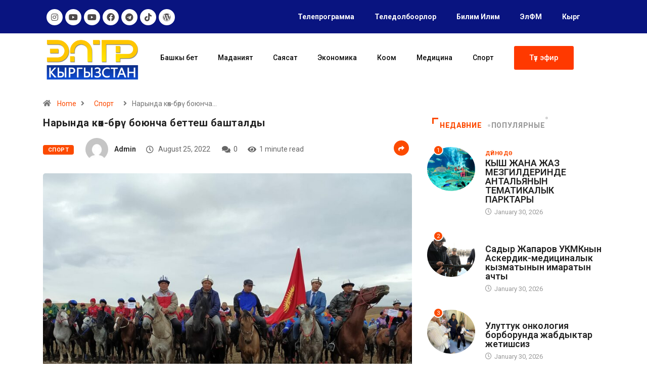

--- FILE ---
content_type: text/html; charset=UTF-8
request_url: https://eltr.kg/narynda-k%D3%A9k-b%D3%A9r%D2%AF-boyuncha-bettesh-bashtaldy/
body_size: 23608
content:
<!DOCTYPE html>
<html lang="kg-KG" class="" data-skin="light">
<head>
	<meta charset="UTF-8">
	<meta name="viewport" content="width=device-width, initial-scale=1.0, viewport-fit=cover" />		<title>Нарында көк-бөрү боюнча беттеш башталды &#8211; ELTR</title>
<meta name='robots' content='max-image-preview:large' />
<link rel="alternate" hreflang="kg" href="https://eltr.kg/narynda-k%d3%a9k-b%d3%a9r%d2%af-boyuncha-bettesh-bashtaldy/" />
        <meta name="viewport" content="width=device-width, initial-scale=1, maximum-scale=5">
        <meta name="description" content="Нарында көк-бөрү боюнча беттеш башталды"/>
		<link rel='dns-prefetch' href='//ajax.googleapis.com' />
<link rel="alternate" type="application/rss+xml" title="ELTR &raquo; Feed" href="https://eltr.kg/feed/" />
<link rel="alternate" type="application/rss+xml" title="ELTR &raquo; Comments Feed" href="https://eltr.kg/comments/feed/" />
<link rel="alternate" title="oEmbed (JSON)" type="application/json+oembed" href="https://eltr.kg/wp-json/oembed/1.0/embed?url=https%3A%2F%2Feltr.kg%2Fnarynda-k%25d3%25a9k-b%25d3%25a9r%25d2%25af-boyuncha-bettesh-bashtaldy%2F" />
<link rel="alternate" title="oEmbed (XML)" type="text/xml+oembed" href="https://eltr.kg/wp-json/oembed/1.0/embed?url=https%3A%2F%2Feltr.kg%2Fnarynda-k%25d3%25a9k-b%25d3%25a9r%25d2%25af-boyuncha-bettesh-bashtaldy%2F&#038;format=xml" />
<style id='wp-img-auto-sizes-contain-inline-css' type='text/css'>
img:is([sizes=auto i],[sizes^="auto," i]){contain-intrinsic-size:3000px 1500px}
/*# sourceURL=wp-img-auto-sizes-contain-inline-css */
</style>
<style id='wp-emoji-styles-inline-css' type='text/css'>

	img.wp-smiley, img.emoji {
		display: inline !important;
		border: none !important;
		box-shadow: none !important;
		height: 1em !important;
		width: 1em !important;
		margin: 0 0.07em !important;
		vertical-align: -0.1em !important;
		background: none !important;
		padding: 0 !important;
	}
/*# sourceURL=wp-emoji-styles-inline-css */
</style>
<link rel='stylesheet' id='wp-block-library-css' href='https://eltr.kg/wp-includes/css/dist/block-library/style.min.css?ver=6.9' type='text/css' media='all' />

<style id='classic-theme-styles-inline-css' type='text/css'>
/*! This file is auto-generated */
.wp-block-button__link{color:#fff;background-color:#32373c;border-radius:9999px;box-shadow:none;text-decoration:none;padding:calc(.667em + 2px) calc(1.333em + 2px);font-size:1.125em}.wp-block-file__button{background:#32373c;color:#fff;text-decoration:none}
/*# sourceURL=/wp-includes/css/classic-themes.min.css */
</style>
<link rel='stylesheet' id='fontawesome-five-css-css' href='https://eltr.kg/wp-content/plugins/accesspress-social-counter/css/fontawesome-all.css?ver=1.9.2' type='text/css' media='all' />
<link rel='stylesheet' id='apsc-frontend-css-css' href='https://eltr.kg/wp-content/plugins/accesspress-social-counter/css/frontend.css?ver=1.9.2' type='text/css' media='all' />
<link rel='stylesheet' id='contact-form-7-css' href='https://eltr.kg/wp-content/plugins/contact-form-7/includes/css/styles.css?ver=5.6' type='text/css' media='all' />
<link rel='stylesheet' id='wpml-menu-item-0-css' href='//eltr.kg/wp-content/plugins/sitepress-multilingual-cms/templates/language-switchers/menu-item/style.css?ver=1' type='text/css' media='all' />
<link rel='stylesheet' id='dashicons-css' href='https://eltr.kg/wp-includes/css/dashicons.min.css?ver=6.9' type='text/css' media='all' />
<link rel='stylesheet' id='elementor-icons-css' href='https://eltr.kg/wp-content/plugins/elementor/assets/lib/eicons/css/elementor-icons.min.css?ver=5.15.0' type='text/css' media='all' />
<link rel='stylesheet' id='elementor-frontend-legacy-css' href='https://eltr.kg/wp-content/plugins/elementor/assets/css/frontend-legacy.min.css?ver=3.6.6' type='text/css' media='all' />
<link rel='stylesheet' id='elementor-frontend-css' href='https://eltr.kg/wp-content/plugins/elementor/assets/css/frontend.min.css?ver=3.6.6' type='text/css' media='all' />
<link rel='stylesheet' id='elementor-post-3206-css' href='https://eltr.kg/wp-content/uploads/elementor/css/post-3206.css?ver=1656404511' type='text/css' media='all' />
<link rel='stylesheet' id='elementor-pro-css' href='https://eltr.kg/wp-content/plugins/elementor-pro/assets/css/frontend.min.css?ver=3.3.4' type='text/css' media='all' />
<link rel='stylesheet' id='elementor-global-css' href='https://eltr.kg/wp-content/uploads/elementor/css/global.css?ver=1656405372' type='text/css' media='all' />
<link rel='stylesheet' id='elementor-post-4283-css' href='https://eltr.kg/wp-content/uploads/elementor/css/post-4283.css?ver=1697817656' type='text/css' media='all' />
<link rel='stylesheet' id='elementor-post-4658-css' href='https://eltr.kg/wp-content/uploads/elementor/css/post-4658.css?ver=1665040354' type='text/css' media='all' />
<link rel='stylesheet' id='bootstrap-css' href='https://eltr.kg/wp-content/themes/digiqole/assets/css/bootstrap.min.css?ver=2.1.1' type='text/css' media='all' />
<link rel='stylesheet' id='icon-font-css' href='https://eltr.kg/wp-content/themes/digiqole/assets/css/icon-font.css?ver=2.1.1' type='text/css' media='all' />
<link rel='preload' as='style' id='digiqole-all-style-css' href='https://eltr.kg/wp-content/themes/digiqole/assets/css/all.css?ver=2.1.1' type='text/css' media='all' />
<link rel='stylesheet' id='digiqole-master-css' href='https://eltr.kg/wp-content/themes/digiqole/assets/css/master.css?ver=2.1.1' type='text/css' media='all' />
<style id='digiqole-master-inline-css' type='text/css'>
.progress-bar{ background-color : #000}
        html.fonts-loaded body{ font-family: Roboto }
        .body-box-layout{ 
            background-image:url();;
            background-repeat: no-repeat;
            background-position: center;
            background-size: cover;
            background-attachment: fixed;
         }
        body,
        .post-navigation .post-previous a p, .post-navigation .post-next a p,
        .dark-mode .blog-single .post-meta li,
        .dark-mode .wp-block-quote p,
        .dark-mode .wp-block-quote::before,
        .dark-mode .wp-block-quote cite,
        .dark-mode .view-review-list .xs-review-date,
        .dark-mode .view-review-list .xs-reviewer-author,
        .dark-mode .breadcrumb li,
        .dark-mode .post-meta span,
        .dark-mode .post-meta span a,
        .dark-mode .tranding-bg-white .tranding-bar .trending-slide-bg.trending-slide .post-title a,
        .dark-mode .blog-single .post-meta li.post-author a{
           color:  #333333;
        }

        h1, h2, h3, h4, h5, h6,
        .post-title,
        .post-navigation span,
        .post-title a,
        .dark-mode .error-page .error-code,
        .dark-mode.archive .entry-blog-summery .readmore-btn,
        .dark-mode .entry-blog-summery.ts-post .readmore-btn,
        .dark-mode .apsc-icons-wrapper.apsc-theme-2 .apsc-each-profile a,
        .dark-mode .ts-author-content .comment a{
            color:  #222222;
        }


        .dark-mode .apsc-icons-wrapper.apsc-theme-2 .apsc-each-profile a{
            color: #222222 !important;
        }
        .dark-mode .blog-single .post .post-body{
            background: transparent;
        }

        html.fonts-loaded h1,
        html.fonts-loaded h2{
            font-family: Roboto;
        }
        html.fonts-loaded h3{ 
            font-family: Roboto;
        }

        html.fonts-loaded h4{ 
            font-family: Roboto;
        }

        a,
        .entry-header .entry-title a:hover,
        .sidebar ul li a:hover,
        .breadcrumb a:hover {
            color: #fc4a00;
            transition: all ease 500ms;
        }
      
        .btn-primary:hover,
        .switch__background,
        .switch__mouth,
        .switch__eye-left,
        .switch__eye-right{
         background: #e74907;
         border-color: #e74907;;
        }

        .tag-lists a:hover,
        .tagcloud a:hover,
        .owl-carousel .owl-dots .owl-dot.active span,
        .blog-single .tag-lists a:hover {
            border-color: #fc4a00;
        }

        blockquote.wp-block-quote, .wp-block-quote, .wp-block-quote:not(.is-large):not(.is-style-large), .wp-block-pullquote blockquote,
         blockquote.wp-block-pullquote, .wp-block-quote.is-large, .wp-block-quote.is-style-large{
            border-left-color: #fc4a00;
        }
        
        .post .post-footer .readmore,
        .post .post-media .video-link-btn a,
        .post-list-item .recen-tab-menu.nav-tabs li a:before, 
        .post-list-item .recen-tab-menu.nav-tabs li a:after,
        .blog-single .xs-review-box .xs-review .xs-btn:hover,
        .blog-single .tag-lists span,
        .tag-lists a:hover, .tagcloud a:hover,
        .heading-style3 .block-title .title-angle-shap:before, 
        .heading-style3 .block-title .title-angle-shap:after,
         .heading-style3 .widget-title .title-angle-shap:before, 
         .heading-style3 .widget-title .title-angle-shap:after, 
         .sidebar .widget .block-title .title-angle-shap:before,
          .sidebar .widget .block-title .title-angle-shap:after, 
          .sidebar .widget .widget-title .title-angle-shap:before, 
        .sidebar .widget .widget-title .title-angle-shap:after,
        .pagination li.active a, .pagination li:hover a,
        .owl-carousel .owl-dots .owl-dot.active span,
        .main-pagination .swiper-pagination-bullet-active,
        .swiper-pagination .swiper-pagination-bullet-active,
        .header .navbar-light .ekit-wid-con .digiqole-elementskit-menu
         .elementskit-navbar-nav > li.active > a:before,
         .trending-light .tranding-bar .trending-slide .trending-title,
        .post-list-item .post-thumb .tab-post-count, .post-list-item .post-thumb .post-index,
        .woocommerce ul.products li.product .button,.woocommerce ul.products li.product .added_to_cart,
        .woocommerce nav.woocommerce-pagination ul li a:focus, .woocommerce nav.woocommerce-pagination ul li a:hover, .woocommerce nav.woocommerce-pagination ul li span.current,
        .woocommerce #respond input#submit.alt, .woocommerce a.button.alt, .woocommerce button.button.alt, .woocommerce input.button.alt,.sponsor-web-link a:hover i, .woocommerce .widget_price_filter .ui-slider .ui-slider-range,
        .woocommerce span.onsale,
        .not-found .input-group-btn,
        .btn,
        .BackTo,
        .sidebar .widget.widget_search .input-group-btn,
        .woocommerce ul.products li.product .added_to_cart:hover, .woocommerce #respond input#submit.alt:hover, .woocommerce a.button.alt:hover, .woocommerce button.button.alt:hover, 
        .footer-social li a,
        .digiqole-video-post .video-item .post-video .ts-play-btn,
        .blog-single .post-meta .social-share i.fa-share,
        .social-share i.ts-icon-share,
        .woocommerce input.button.alt:hover,
        .woocommerce .widget_price_filter .ui-slider .ui-slider-handle,
        #preloader,
        .main-slider .swiper-button-next:hover,
        .main-slider .swiper-button-prev:hover,
        .main-slider .owl-dots .owl-dot.swiper-pagination-bullet-active,
        .main-slider .owl-dots .swiper-pagination-bullet.swiper-pagination-bullet-active,
        .main-slider .swiper-pagination .owl-dot.swiper-pagination-bullet-active,
        .main-slider .swiper-pagination .swiper-pagination-bullet.swiper-pagination-bullet-active,
        .main-slider .main-pagination .owl-dot.swiper-pagination-bullet-active,
        .main-slider .main-pagination .swiper-pagination-bullet.swiper-pagination-bullet-active,
        .weekend-top .owl-dots .owl-dot.swiper-pagination-bullet-active,
        .weekend-top .owl-dots .swiper-pagination-bullet.swiper-pagination-bullet-active,
        .weekend-top .swiper-pagination .owl-dot.swiper-pagination-bullet-active,
        .weekend-top .swiper-pagination .swiper-pagination-bullet.swiper-pagination-bullet-active,
        .featured-tab-item .nav-tabs .nav-link.active:before,
        .post-slider .swiper-pagination .swiper-pagination-bullet.swiper-pagination-bullet-active,
        .blog-single .post-meta .social-share .ts-icon-share {
            background: #fc4a00;
        }
        .owl-carousel.owl-loaded .owl-nav .owl-next.disabled, 
        .owl-carousel.owl-loaded .owl-nav .owl-prev.disabled,
        .ts-about-image-wrapper.owl-carousel.owl-theme .owl-nav [class*=owl-]:hover{
            background: #fc4a00 !important;
        }

        .ts-footer .recent-posts-widget .post-content .post-title a:hover,
        .post-list-item .recen-tab-menu.nav-tabs li a.active,
        .ts-footer .footer-left-widget .footer-social li a:hover,
         .ts-footer .footer-widget .footer-social li a:hover,
         .heading-style3 .block-title, .heading-style3 .widget-title,
         .topbar.topbar-gray .tranding-bg-white .tranding-bar .trending-slide-bg .trending-title i,
         .sidebar .widget .block-title, .sidebar .widget .widget-title,
         .header .navbar-light .ekit-wid-con .digiqole-elementskit-menu .elementskit-navbar-nav .dropdown-item.active,
         .header .navbar-light .ekit-wid-con .digiqole-elementskit-menu .elementskit-navbar-nav li a:hover,
         .social-links li a:hover,
         .post-title a:hover,
         .video-tab-list .post-tab-list li a.active h4.post-title, .video-tab-list .post-tab-list li a:hover h4.post-title,
         .featured-tab-item .nav-tabs .nav-link.active .tab-head > span.tab-text-title,
         .woocommerce ul.products li.product .price, 
         .woocommerce ul.products li.product .woocommerce-loop-product__title:hover,
         .load-more-btn .digiqole-post-grid-loadmore:hover,
         .blog-single .post-meta li.meta-post-view,
         .ts-overlay-style .post-meta-info li.active i,
         .blog-single .post-meta li a:hover {
            color: #fc4a00;
        }
        
        .post-layout-style5 .post-meta li.meta-post-view .ts-icon {
            color: #fc4a00!important;
        }
      
        
            .header .navbar-light .ekit-wid-con .digiqole-elementskit-menu{
               height: 75px;
            }
            @media(min-width: 1024px){
                .header-gradient-area .navbar-light .ekit-wid-con .digiqole-elementskit-menu .elementskit-navbar-nav > li > a,
                .header.header-gradient .navbar-light .ekit-wid-con .digiqole-elementskit-menu .elementskit-navbar-nav > li > a, 
                .header .navbar-light .ekit-wid-con .digiqole-elementskit-menu .elementskit-navbar-nav > li > a,
                 .header .navbar-light .nav-search-area a, .header-gradient .navbar-light .social-links li a, 
                 .header .navbar-light .navbar-nav > li > a, 
               .header-gradient .navbar-light .nav-search-area .header-search-icon a{
                   line-height: 75px;
               }
            }
        
     
            html.fonts-loaded .header .navbar-light .navbar-nav li ul.dropdown-menu li a,
            html.fonts-loaded .header .navbar-light .ekit-wid-con .digiqole-elementskit-menu .elementskit-navbar-nav li ul li a,
            html.fonts-loaded .header .navbar-light .ekit-wid-con .digiqole-elementskit-menu .elementskit-navbar-nav li .elementskit-dropdown li a{
                   color: ;
                   font-size: 12px;
                }
            
            html.fonts-loaded .header-gradient-area .navbar-light .ekit-wid-con .digiqole-elementskit-menu .elementskit-navbar-nav > li > a,
            html.fonts-loaded .header.header-gradient .navbar-light .ekit-wid-con .digiqole-elementskit-menu .elementskit-navbar-nav > li > a,
            html.fonts-loaded .header .navbar-light .ekit-wid-con .digiqole-elementskit-menu .elementskit-navbar-nav > li > a,
            html.fonts-loaded .header .navbar-light .nav-search-area a,
            html.fonts-loaded .header-gradient .navbar-light .social-links li a,
            html.fonts-loaded .header .navbar-light .navbar-nav > li > a,
            html.fonts-loaded .header-gradient .navbar-light .nav-search-area .header-search-icon a{
                font-family: Roboto;
                }
            .ts-footer{
            padding-top:70px;
            padding-bottom:20px;
         }
      body,
      .dark-mode .ts-author-media,
      .dark-mode .ts-author-content::before,
      .dark-mode .ts-author-content::after,
      .dark-mode .post-layout-style4 .post-single .entry-header{
         background-color: #ffffff;
      }
     
      .ts-footer{
          background-color: #222222;
          background-repeat:no-repeat;
          background-size: cover;
          
          
      }
      .newsletter-form span,
      .ts-footer .widget-title span{
        background-color: #222222;
      }

      .ts-footer-classic .widget-title,
      .ts-footer-classic h3,
      .ts-footer-classic h4,
      .ts-footer .widget-title,
      .ts-footer-classic .contact h3{
          color: #fff;
      }
      .ts-footer p,
      .ts-footer .list-arrow li a,
      .ts-footer .menu li a,
      .ts-footer .service-time li,
      .ts-footer .list-arrow li::before, 
      .ts-footer .footer-info li,
      .ts-footer .footer-left-widget .footer-social li a, .ts-footer .footer-widget .footer-social li a,
      .ts-footer .footer-left-widget p, .ts-footer .footer-widget p,
      .ts-footer .recent-posts-widget .post-content .post-title a,
      .ts-footer .menu li::before{
        color: #fff;
      }

     
     
      .copy-right{
         background-color: #101010;
      }
      .copy-right .copyright-text p{
         color: #fff;
      }
      
/*# sourceURL=digiqole-master-inline-css */
</style>
<link rel='stylesheet' id='owl.carousel-css' href='https://eltr.kg/wp-content/plugins/tv-schedule/js/owl-carousel/assets/owl.carousel.css?ver=6.9' type='text/css' media='all' />
<link rel='stylesheet' id='owl.carousel-theme-css' href='https://eltr.kg/wp-content/plugins/tv-schedule/js/owl-carousel/assets/owl.theme.default.css?ver=6.9' type='text/css' media='all' />
<link rel='stylesheet' id='extvs-style-css' href='https://eltr.kg/wp-content/plugins/tv-schedule/css/style.css?ver=6.9' type='text/css' media='all' />
<link rel='stylesheet' id='extvs-style-view-css' href='https://eltr.kg/wp-content/plugins/tv-schedule/css/modal.css?ver=6.9' type='text/css' media='all' />
<style id='extvs-style-view-inline-css' type='text/css'>



.without:-webkit-datetime-edit-ampm-field {
display: none!important;
}
/*# sourceURL=extvs-style-view-inline-css */
</style>
<link rel='stylesheet' id='google-fonts-1-css' href='https://fonts.googleapis.com/css?family=Roboto%3A100%2C100italic%2C200%2C200italic%2C300%2C300italic%2C400%2C400italic%2C500%2C500italic%2C600%2C600italic%2C700%2C700italic%2C800%2C800italic%2C900%2C900italic&#038;display=auto&#038;ver=6.9' type='text/css' media='all' />
<link rel='stylesheet' id='elementor-icons-shared-0-css' href='https://eltr.kg/wp-content/plugins/elementor/assets/lib/font-awesome/css/fontawesome.min.css?ver=5.15.3' type='text/css' media='all' />
<link rel='stylesheet' id='elementor-icons-fa-brands-css' href='https://eltr.kg/wp-content/plugins/elementor/assets/lib/font-awesome/css/brands.min.css?ver=5.15.3' type='text/css' media='all' />
<link rel='stylesheet' id='elementor-icons-fa-solid-css' href='https://eltr.kg/wp-content/plugins/elementor/assets/lib/font-awesome/css/solid.min.css?ver=5.15.3' type='text/css' media='all' />
<script type="text/javascript" src="https://eltr.kg/wp-includes/js/jquery/jquery.min.js?ver=3.7.1" id="jquery-core-js"></script>
<script type="text/javascript" src="https://eltr.kg/wp-includes/js/jquery/jquery-migrate.min.js?ver=3.4.1" id="jquery-migrate-js"></script>
<script type="text/javascript" src="https://eltr.kg/wp-content/plugins/wp-ultimate-review/assets/public/script/content-page.js?ver=2.0.1" id="wur_review_content_script-js"></script>
<script type="text/javascript" id="csf-google-web-fonts-js-extra">
/* <![CDATA[ */
var WebFontConfig = {"google":{"families":["Roboto:400regular,400,700"]}};
//# sourceURL=csf-google-web-fonts-js-extra
/* ]]> */
</script>
<script type="text/javascript" src="//ajax.googleapis.com/ajax/libs/webfont/1.6.26/webfont.js" id="csf-google-web-fonts-js"></script>
<script type="text/javascript" src="https://eltr.kg/wp-content/plugins/tv-schedule/js/tvschedule.js?ver=1.0" id="extvs-js-js"></script>
<script type="text/javascript" src="https://eltr.kg/wp-content/plugins/tv-schedule/js/owl-carousel/owl.carousel.js?ver=1.0" id="owl.carousel-js"></script>
<link rel="https://api.w.org/" href="https://eltr.kg/wp-json/" /><link rel="alternate" title="JSON" type="application/json" href="https://eltr.kg/wp-json/wp/v2/posts/8957" /><link rel="EditURI" type="application/rsd+xml" title="RSD" href="https://eltr.kg/xmlrpc.php?rsd" />
<meta name="generator" content="WordPress 6.9" />
<link rel="canonical" href="https://eltr.kg/narynda-k%d3%a9k-b%d3%a9r%d2%af-boyuncha-bettesh-bashtaldy/" />
<link rel='shortlink' href='https://eltr.kg/?p=8957' />
<meta name="generator" content="WPML ver:4.1.3 stt:46,64;" />
            <meta name="description" content="Нарында көк-бөрү боюнча беттеш башталды">
            <meta property="og:title" content="Нарында көк-бөрү боюнча беттеш башталды">
            <meta property="og:description" content="Бүгүн, 25-августта Нарын районунун Эмгекчил айылындагы КР эгемендүүлүк күнүнө карата президенттин кубогуна арналган улуттук ат оюндары боюнча республикалык мелдеш салтанаттуу ачылды. Ат оюндарынын ачылыш аземи республиканын аймактарынан келген көкбөрүчүлөрдүн сапка тизилген салтанаттуу жүрүшү менен башталды. Ачылыш аземде президенттин Нарын облусундагы өкүлү Алтынбек Эргешов, Спорттун улуттук турлөрү боюнча дирекциясынын башчысынын орун басары Раимбек Токтобаев, Нарын районунун [&hellip;]">
            <meta property="og:image" content="https://eltr.kg/wp-content/uploads/2022/08/301491345_819424386135660_8382070095356731042_n-850x560.jpg"/>
            <meta property="og:url" content="https://eltr.kg/narynda-k%d3%a9k-b%d3%a9r%d2%af-boyuncha-bettesh-bashtaldy/">

			<meta name="generator" content="Powered by Slider Revolution 6.5.25 - responsive, Mobile-Friendly Slider Plugin for WordPress with comfortable drag and drop interface." />
<style type="text/css">body{font-family:"Roboto";color:;font-weight:400;font-style:regular;font-size:14px;line-height:22px;letter-spacing:px;}h1{font-family:"Roboto";font-weight:normal;}h3{font-family:"Roboto";font-weight:normal;}h4{font-family:"Roboto";font-weight:normal;}</style><link rel="icon" href="https://eltr.kg/wp-content/uploads/2022/06/cropped-group-279-3-32x32.png" sizes="32x32" />
<link rel="icon" href="https://eltr.kg/wp-content/uploads/2022/06/cropped-group-279-3-192x192.png" sizes="192x192" />
<link rel="apple-touch-icon" href="https://eltr.kg/wp-content/uploads/2022/06/cropped-group-279-3-180x180.png" />
<meta name="msapplication-TileImage" content="https://eltr.kg/wp-content/uploads/2022/06/cropped-group-279-3-270x270.png" />
<script>function setREVStartSize(e){
			//window.requestAnimationFrame(function() {
				window.RSIW = window.RSIW===undefined ? window.innerWidth : window.RSIW;
				window.RSIH = window.RSIH===undefined ? window.innerHeight : window.RSIH;
				try {
					var pw = document.getElementById(e.c).parentNode.offsetWidth,
						newh;
					pw = pw===0 || isNaN(pw) || (e.l=="fullwidth" || e.layout=="fullwidth") ? window.RSIW : pw;
					e.tabw = e.tabw===undefined ? 0 : parseInt(e.tabw);
					e.thumbw = e.thumbw===undefined ? 0 : parseInt(e.thumbw);
					e.tabh = e.tabh===undefined ? 0 : parseInt(e.tabh);
					e.thumbh = e.thumbh===undefined ? 0 : parseInt(e.thumbh);
					e.tabhide = e.tabhide===undefined ? 0 : parseInt(e.tabhide);
					e.thumbhide = e.thumbhide===undefined ? 0 : parseInt(e.thumbhide);
					e.mh = e.mh===undefined || e.mh=="" || e.mh==="auto" ? 0 : parseInt(e.mh,0);
					if(e.layout==="fullscreen" || e.l==="fullscreen")
						newh = Math.max(e.mh,window.RSIH);
					else{
						e.gw = Array.isArray(e.gw) ? e.gw : [e.gw];
						for (var i in e.rl) if (e.gw[i]===undefined || e.gw[i]===0) e.gw[i] = e.gw[i-1];
						e.gh = e.el===undefined || e.el==="" || (Array.isArray(e.el) && e.el.length==0)? e.gh : e.el;
						e.gh = Array.isArray(e.gh) ? e.gh : [e.gh];
						for (var i in e.rl) if (e.gh[i]===undefined || e.gh[i]===0) e.gh[i] = e.gh[i-1];
											
						var nl = new Array(e.rl.length),
							ix = 0,
							sl;
						e.tabw = e.tabhide>=pw ? 0 : e.tabw;
						e.thumbw = e.thumbhide>=pw ? 0 : e.thumbw;
						e.tabh = e.tabhide>=pw ? 0 : e.tabh;
						e.thumbh = e.thumbhide>=pw ? 0 : e.thumbh;
						for (var i in e.rl) nl[i] = e.rl[i]<window.RSIW ? 0 : e.rl[i];
						sl = nl[0];
						for (var i in nl) if (sl>nl[i] && nl[i]>0) { sl = nl[i]; ix=i;}
						var m = pw>(e.gw[ix]+e.tabw+e.thumbw) ? 1 : (pw-(e.tabw+e.thumbw)) / (e.gw[ix]);
						newh =  (e.gh[ix] * m) + (e.tabh + e.thumbh);
					}
					var el = document.getElementById(e.c);
					if (el!==null && el) el.style.height = newh+"px";
					el = document.getElementById(e.c+"_wrapper");
					if (el!==null && el) {
						el.style.height = newh+"px";
						el.style.display = "block";
					}
				} catch(e){
					console.log("Failure at Presize of Slider:" + e)
				}
			//});
		  };</script>
		<style type="text/css" id="wp-custom-css">
			

/*@media (min-width: 1025px){
	.header{
		min-height: 70px;
	}
}
.header-gradient-area .navbar-light .ekit-wid-con .digiqole-elementskit-menu .elementskit-navbar-nav > li > a:hover{
	color: #fff;
}


.food-gallery .elementor-widget-container .elementor-image img{
	cursor: crosshair;
}


.postid-96 .newsletter-area{
	margin-top: 50px
}

.location-info .elementor-icon-box-icon{
	margin-top: 6px;
}
@media (max-width: 1024px){
	.ekit_menu_responsive_tablet .elementskit-submenu-indicator {
    border: 1px solid transparent !important;
}
	.header .navbar-light .navbar-toggler {
    display: none;
}
}

/*Extra css*//*
@media (max-width: 767px){
.topbar.topbar-gray .tranding-bg-white .tranding-bar .trending-slide-bg {
    text-align: center;
    display: inline-flex;
    align-content: center;
    flex-wrap: nowrap;
    align-items: center;
}
	.topbar.topbar-gray .tranding-bg-white .tranding-bar .trending-slide-bg .trending-title{
		display: inline-block;
    margin: 0;
	}
	.trending-slide .carousel-inner {
    height: 30px;
}
	.topbar.topbar-gray .tranding-bg-white .tranding-bar .trending-slide-bg .trending-title i {
    display: none;
}
	.topbar.topbar-gray .tranding-bg-white .tranding-bar .trending-slide-bg{
		padding:0px;
	}
	.topbar .top-info{
    padding: 0;
}
	.header-middle-area {
    padding: 20px 0 12px;
}
	.topbar.topbar-gray{
		text-align:center !important;
	}
	.main-slider .main-pagination{
		display:none;
	}
	.post-meta-info{
		flex-wrap:wrap;
	}
	.header .navbar-light .ekit-wid-con .digiqole-elementskit-menu .elementskit-navbar-nav > li > a{
		line-height:30px;
	}
	.featured-tab-item .nav-tabs .nav-link .tab-head > span.tab-text-title {
    font-size: 14px;
}
	.post-list-item .recen-tab-menu.nav-tabs li a {
    font-size: 14px; 
	}
	.topbar.topbar-dark .top-dark-info {
    padding-bottom: 20px;
}
	.header-dark .navbar-light .logo {
    margin-bottom: 15px;
}
	.header.style8 .nav-search-area {
    display: none;
}
}
.header .navbar-light .elementskit-menu-hamburger {
		background: #312e2db0;
    padding: 12px 12px;
    border-radius: 100%;
    width: 40px;
    height: 40px;
}

.header .navbar-light .elementskit-menu-hamburger .elementskit-menu-hamburger-icon{
	height:1.1px;
}*/

.post-slider .swiper-button-prev i, .post-slider .swiper-button-next i {
    color: #ffffff;
}
.post-slider .swiper-button-prev, .post-slider .swiper-button-next {
    width: 46px;
    height: 46px;
    background: transparent;
    border: 0px solid #EAEAEA;
    color: #101010;
    left: 10px!important;
    border-radius: 50%;
    line-height: 43px;
    -webkit-transition: all ease 0.5s;
    transition: all ease 0.5s;
    display: none;
}
.post-slider .swiper-button-next {
    left: auto;
    right: 15px!important;
}
.ex-tvs-simple.style-1 .ex-parent-simple table .extvs-table1-time, .ex-tvs-simple.style-2 .ex-parent-simple table .extvs-table1-time {
    width: 20%;
    text-align: center;
    font-weight: 700;
    background: #091480;
    color: white;
}
.extvs-modal h3, .ex-parent-simple .item-tvs h3, .ex-parent-simple .item-tvs h4 {
    padding: 0;
    margin: 0;
    font-size: 12px;
    text-transform: capitalize;
}
.ex-parent-simple .item-tvs h3 {
    font-weight: 700;
    margin: 0 0 0px 50px;
	      text-align: left;
}
i.far.fa-play-circle {
    margin: 0;
    display: block;
    background: #091480;
    cursor: pointer;
    box-shadow: 0 0 0 rgb(204 169 44 / 40%);
    animation: pulse 10s 5s infinite;
}
.yottie-widget-video-info-title {
    display: inline-block;
    overflow: auto;
    white-space: normal!important;
	line-height: 16px;

    line-height: 10px;
    font-weight: 700;
    font-size: 12px!important;
	
}
.main-container {
    padding-top: 0px;
}
.post-title.lg {
    font-size: 20px;
    font-weight: 700;
    line-height: 20px;
    letter-spacing: 0.5px;
}
.elementor-nav-menu--dropdown a {
    color: #494c4f;
    -webkit-box-pack: justify;
    -ms-flex-pack: justify;
    justify-content: end;
}
.post-list-item .recen-tab-menu.nav-tabs li a {
    font-size: 14px;
    text-transform: uppercase;
    color: #999;
    line-height: 30px;
    font-weight: 800;
    position: relative;
    display: block;
    letter-spacing: 0.64px;
}
.elementor-widget-tabs .elementor-tabs {
    text-align: center;
	  font-weight: 600;
}
.elementor-widget-tabs .elementor-tabs {
    text-align: center;
    border: 1px solid #0638b1;
    border-radius: 5px;
}
		</style>
		</head>
<body class="wp-singular post-template-default single single-post postid-8957 single-format-image wp-theme-digiqole sidebar-active elementor-default elementor-kit-3206">

		<div data-elementor-type="header" data-elementor-id="4283" class="elementor elementor-4283 elementor-location-header">
		<div class="elementor-section-wrap">
					<section class="elementor-section elementor-top-section elementor-element elementor-element-c10ca6d elementor-hidden-tablet elementor-hidden-mobile elementor-section-boxed elementor-section-height-default elementor-section-height-default" data-id="c10ca6d" data-element_type="section" data-settings="{&quot;background_background&quot;:&quot;classic&quot;}">
						<div class="elementor-container elementor-column-gap-default">
							<div class="elementor-row">
					<div class="elementor-column elementor-col-50 elementor-top-column elementor-element elementor-element-6439f46" data-id="6439f46" data-element_type="column">
			<div class="elementor-column-wrap elementor-element-populated">
							<div class="elementor-widget-wrap">
						<div class="elementor-element elementor-element-f45d291 elementor-shape-circle e-grid-align-left elementor-grid-0 elementor-widget elementor-widget-social-icons" data-id="f45d291" data-element_type="widget" data-widget_type="social-icons.default">
				<div class="elementor-widget-container">
					<div class="elementor-social-icons-wrapper elementor-grid">
							<span class="elementor-grid-item">
					<a class="elementor-icon elementor-social-icon elementor-social-icon-instagram elementor-repeater-item-8bbeaf6" href="https://instagram.com/eltr_kyrgyzstan?igshid=YmMyMTA2M2Y=" target="_blank">
						<span class="elementor-screen-only">Instagram</span>
						<i class="fab fa-instagram"></i>					</a>
				</span>
							<span class="elementor-grid-item">
					<a class="elementor-icon elementor-social-icon elementor-social-icon-youtube elementor-repeater-item-d1de1d1" href="https://youtube.com/channel/UCzFWayNBYzdrv8LkrUwOzCA" target="_blank">
						<span class="elementor-screen-only">Youtube</span>
						<i class="fab fa-youtube"></i>					</a>
				</span>
							<span class="elementor-grid-item">
					<a class="elementor-icon elementor-social-icon elementor-social-icon-youtube elementor-repeater-item-76f87db" href="https://youtube.com/channel/UCzFWayNBYzdrv8LkrUwOzCA" target="_blank">
						<span class="elementor-screen-only">Youtube</span>
						<i class="fab fa-youtube"></i>					</a>
				</span>
							<span class="elementor-grid-item">
					<a class="elementor-icon elementor-social-icon elementor-social-icon-facebook elementor-repeater-item-d29e0bd" href="https://www.facebook.com/elkanaly" target="_blank">
						<span class="elementor-screen-only">Facebook</span>
						<i class="fab fa-facebook"></i>					</a>
				</span>
							<span class="elementor-grid-item">
					<a class="elementor-icon elementor-social-icon elementor-social-icon-telegram elementor-repeater-item-6ec71fe" href="https://t.me/eltrkyrgyzstan" target="_blank">
						<span class="elementor-screen-only">Telegram</span>
						<i class="fab fa-telegram"></i>					</a>
				</span>
							<span class="elementor-grid-item">
					<a class="elementor-icon elementor-social-icon elementor-social-icon-tiktok elementor-repeater-item-932818f" href="https://www.tiktok.com/@eltr_kyrgyzstan?_r=1&#038;_d=e1h6hlk66bhjjj&#038;language=ru&#038;sec_uid=MS4wLjABAAAA4DQYf1vIAgteOPNUUFhR_VTfixSGNCcYPiB-oXVDwGrCQha657Xl7isL8nmLGfwH&#038;share_author_id=7007634877677126661&#038;source=h5_m&#038;u_code=e1h6id4g436l19&#038;timestamp=1656328275&#038;user_id=7094903471299642373&#038;sec_user_id=MS4wLjABAAAA-25Kn0WDBeoW2CFiVIrBM3aiF5ukv9jyGAgBN5XqmvZY7RMJmqwMevguoysUhejO&#038;utm_source=whatsapp&#038;utm_campaign=client_share&#038;utm_medium=android&#038;share_iid=7094903534957561605&#038;share_link_id=9f4ad8eb-53e5-4770-bbd7-374ff9360935&#038;share_app_id=1233&#038;ugbiz_name=Account" target="_blank">
						<span class="elementor-screen-only">Tiktok</span>
						<i class="fab fa-tiktok"></i>					</a>
				</span>
							<span class="elementor-grid-item">
					<a class="elementor-icon elementor-social-icon elementor-social-icon-wordpress elementor-repeater-item-e856e4c" target="_blank">
						<span class="elementor-screen-only">Wordpress</span>
						<i class="fab fa-wordpress"></i>					</a>
				</span>
					</div>
				</div>
				</div>
						</div>
					</div>
		</div>
				<div class="elementor-column elementor-col-50 elementor-top-column elementor-element elementor-element-ffcc097" data-id="ffcc097" data-element_type="column">
			<div class="elementor-column-wrap elementor-element-populated">
							<div class="elementor-widget-wrap">
						<div class="elementor-element elementor-element-7555c38 elementor-nav-menu--dropdown-tablet elementor-nav-menu__text-align-aside elementor-nav-menu--toggle elementor-nav-menu--burger elementor-widget elementor-widget-nav-menu" data-id="7555c38" data-element_type="widget" data-settings="{&quot;layout&quot;:&quot;horizontal&quot;,&quot;submenu_icon&quot;:{&quot;value&quot;:&quot;fas fa-caret-down&quot;,&quot;library&quot;:&quot;fa-solid&quot;},&quot;toggle&quot;:&quot;burger&quot;}" data-widget_type="nav-menu.default">
				<div class="elementor-widget-container">
						<nav migration_allowed="1" migrated="0" role="navigation" class="elementor-nav-menu--main elementor-nav-menu__container elementor-nav-menu--layout-horizontal e--pointer-underline e--animation-fade"><ul id="menu-1-7555c38" class="elementor-nav-menu"><li class="menu-item menu-item-type-post_type menu-item-object-page menu-item-4772"><a href="https://eltr.kg/telek%d3%a9rs%d3%a9t%d2%af%d2%afl%d3%a9r/" class="elementor-item">Телепрограмма</a></li>
<li class="menu-item menu-item-type-post_type menu-item-object-page menu-item-4650"><a href="https://eltr.kg/teledolboor/" class="elementor-item">Теледолбоорлор</a></li>
<li class="menu-item menu-item-type-post_type menu-item-object-page menu-item-4722"><a href="https://eltr.kg/eltr-bilim-ilim/" class="elementor-item">Билим Илим</a></li>
<li class="menu-item menu-item-type-custom menu-item-object-custom menu-item-4275"><a href="http://stream.zeno.fm/aa1qoclbdottv" class="elementor-item">ЭлФМ</a></li>
<li class="menu-item wpml-ls-slot-72 wpml-ls-item wpml-ls-item-kg wpml-ls-current-language wpml-ls-menu-item wpml-ls-first-item wpml-ls-last-item menu-item-type-wpml_ls_menu_item menu-item-object-wpml_ls_menu_item menu-item-wpml-ls-72-kg"><a href="https://eltr.kg/narynda-k%d3%a9k-b%d3%a9r%d2%af-boyuncha-bettesh-bashtaldy/" title="Кырг" class="elementor-item"><span class="wpml-ls-native">Кырг</span></a></li>
</ul></nav>
					<div class="elementor-menu-toggle" role="button" tabindex="0" aria-label="Menu Toggle" aria-expanded="false">
			<i class="eicon-menu-bar" aria-hidden="true" role="presentation"></i>
			<span class="elementor-screen-only">Menu</span>
		</div>
			<nav class="elementor-nav-menu--dropdown elementor-nav-menu__container" role="navigation" aria-hidden="true"><ul id="menu-2-7555c38" class="elementor-nav-menu"><li class="menu-item menu-item-type-post_type menu-item-object-page menu-item-4772"><a href="https://eltr.kg/telek%d3%a9rs%d3%a9t%d2%af%d2%afl%d3%a9r/" class="elementor-item" tabindex="-1">Телепрограмма</a></li>
<li class="menu-item menu-item-type-post_type menu-item-object-page menu-item-4650"><a href="https://eltr.kg/teledolboor/" class="elementor-item" tabindex="-1">Теледолбоорлор</a></li>
<li class="menu-item menu-item-type-post_type menu-item-object-page menu-item-4722"><a href="https://eltr.kg/eltr-bilim-ilim/" class="elementor-item" tabindex="-1">Билим Илим</a></li>
<li class="menu-item menu-item-type-custom menu-item-object-custom menu-item-4275"><a href="http://stream.zeno.fm/aa1qoclbdottv" class="elementor-item" tabindex="-1">ЭлФМ</a></li>
<li class="menu-item wpml-ls-slot-72 wpml-ls-item wpml-ls-item-kg wpml-ls-current-language wpml-ls-menu-item wpml-ls-first-item wpml-ls-last-item menu-item-type-wpml_ls_menu_item menu-item-object-wpml_ls_menu_item menu-item-wpml-ls-72-kg"><a href="https://eltr.kg/narynda-k%d3%a9k-b%d3%a9r%d2%af-boyuncha-bettesh-bashtaldy/" title="Кырг" class="elementor-item" tabindex="-1"><span class="wpml-ls-native">Кырг</span></a></li>
</ul></nav>
				</div>
				</div>
						</div>
					</div>
		</div>
								</div>
					</div>
		</section>
				<section class="elementor-section elementor-top-section elementor-element elementor-element-e7dd486 elementor-hidden-tablet elementor-hidden-mobile elementor-section-boxed elementor-section-height-default elementor-section-height-default" data-id="e7dd486" data-element_type="section">
						<div class="elementor-container elementor-column-gap-default">
							<div class="elementor-row">
					<div class="elementor-column elementor-col-33 elementor-top-column elementor-element elementor-element-f488414" data-id="f488414" data-element_type="column">
			<div class="elementor-column-wrap elementor-element-populated">
							<div class="elementor-widget-wrap">
						<div class="elementor-element elementor-element-89fa3b9 elementor-widget elementor-widget-image" data-id="89fa3b9" data-element_type="widget" data-widget_type="image.default">
				<div class="elementor-widget-container">
								<div class="elementor-image">
													<a href="https://eltr.kg/">
							<img width="1200" height="541" src="https://eltr.kg/wp-content/uploads/2022/06/logo-eltr1.png" class="attachment-full size-full" alt="" srcset="https://eltr.kg/wp-content/uploads/2022/06/logo-eltr1.png 1200w, https://eltr.kg/wp-content/uploads/2022/06/logo-eltr1-768x346.png 768w" sizes="(max-width: 1200px) 100vw, 1200px" />								</a>
														</div>
						</div>
				</div>
						</div>
					</div>
		</div>
				<div class="elementor-column elementor-col-33 elementor-top-column elementor-element elementor-element-e67b11e" data-id="e67b11e" data-element_type="column">
			<div class="elementor-column-wrap elementor-element-populated">
							<div class="elementor-widget-wrap">
						<div class="elementor-element elementor-element-0a33437 elementor-nav-menu__align-center elementor-nav-menu--dropdown-tablet elementor-nav-menu__text-align-aside elementor-nav-menu--toggle elementor-nav-menu--burger elementor-widget elementor-widget-nav-menu" data-id="0a33437" data-element_type="widget" data-settings="{&quot;layout&quot;:&quot;horizontal&quot;,&quot;submenu_icon&quot;:{&quot;value&quot;:&quot;fas fa-caret-down&quot;,&quot;library&quot;:&quot;fa-solid&quot;},&quot;toggle&quot;:&quot;burger&quot;}" data-widget_type="nav-menu.default">
				<div class="elementor-widget-container">
						<nav migration_allowed="1" migrated="0" role="navigation" class="elementor-nav-menu--main elementor-nav-menu__container elementor-nav-menu--layout-horizontal e--pointer-underline e--animation-fade"><ul id="menu-1-0a33437" class="elementor-nav-menu"><li class="menu-item menu-item-type-post_type menu-item-object-page menu-item-home menu-item-4300"><a href="https://eltr.kg/" class="elementor-item">Башкы бет</a></li>
<li class="menu-item menu-item-type-taxonomy menu-item-object-category menu-item-4551"><a href="https://eltr.kg/category/madaniyat/" class="elementor-item">Маданият</a></li>
<li class="menu-item menu-item-type-taxonomy menu-item-object-category menu-item-4553"><a href="https://eltr.kg/category/sayasat/" class="elementor-item">Саясат</a></li>
<li class="menu-item menu-item-type-taxonomy menu-item-object-category menu-item-4555"><a href="https://eltr.kg/category/ekonomika-kg/" class="elementor-item">Экономика</a></li>
<li class="menu-item menu-item-type-taxonomy menu-item-object-category menu-item-4550"><a href="https://eltr.kg/category/koom/" class="elementor-item">Коом</a></li>
<li class="menu-item menu-item-type-taxonomy menu-item-object-category menu-item-4552"><a href="https://eltr.kg/category/mediczina-kg/" class="elementor-item">Медицина</a></li>
<li class="menu-item menu-item-type-taxonomy menu-item-object-category current-post-ancestor current-menu-parent current-post-parent menu-item-4554"><a href="https://eltr.kg/category/sport-kg/" class="elementor-item">Спорт</a></li>
</ul></nav>
					<div class="elementor-menu-toggle" role="button" tabindex="0" aria-label="Menu Toggle" aria-expanded="false">
			<i class="eicon-menu-bar" aria-hidden="true" role="presentation"></i>
			<span class="elementor-screen-only">Menu</span>
		</div>
			<nav class="elementor-nav-menu--dropdown elementor-nav-menu__container" role="navigation" aria-hidden="true"><ul id="menu-2-0a33437" class="elementor-nav-menu"><li class="menu-item menu-item-type-post_type menu-item-object-page menu-item-home menu-item-4300"><a href="https://eltr.kg/" class="elementor-item" tabindex="-1">Башкы бет</a></li>
<li class="menu-item menu-item-type-taxonomy menu-item-object-category menu-item-4551"><a href="https://eltr.kg/category/madaniyat/" class="elementor-item" tabindex="-1">Маданият</a></li>
<li class="menu-item menu-item-type-taxonomy menu-item-object-category menu-item-4553"><a href="https://eltr.kg/category/sayasat/" class="elementor-item" tabindex="-1">Саясат</a></li>
<li class="menu-item menu-item-type-taxonomy menu-item-object-category menu-item-4555"><a href="https://eltr.kg/category/ekonomika-kg/" class="elementor-item" tabindex="-1">Экономика</a></li>
<li class="menu-item menu-item-type-taxonomy menu-item-object-category menu-item-4550"><a href="https://eltr.kg/category/koom/" class="elementor-item" tabindex="-1">Коом</a></li>
<li class="menu-item menu-item-type-taxonomy menu-item-object-category menu-item-4552"><a href="https://eltr.kg/category/mediczina-kg/" class="elementor-item" tabindex="-1">Медицина</a></li>
<li class="menu-item menu-item-type-taxonomy menu-item-object-category current-post-ancestor current-menu-parent current-post-parent menu-item-4554"><a href="https://eltr.kg/category/sport-kg/" class="elementor-item" tabindex="-1">Спорт</a></li>
</ul></nav>
				</div>
				</div>
						</div>
					</div>
		</div>
				<div class="elementor-column elementor-col-33 elementor-top-column elementor-element elementor-element-a2d71d6" data-id="a2d71d6" data-element_type="column">
			<div class="elementor-column-wrap elementor-element-populated">
							<div class="elementor-widget-wrap">
						<div class="elementor-element elementor-element-38219d1 elementor-widget elementor-widget-button" data-id="38219d1" data-element_type="widget" data-widget_type="button.default">
				<div class="elementor-widget-container">
					<div class="elementor-button-wrapper">
			<a href="https://eltr.kg/onlajn-efir/" class="elementor-button-link elementor-button elementor-size-sm" role="button">
						<span class="elementor-button-content-wrapper">
						<span class="elementor-button-text">Түз эфир</span>
		</span>
					</a>
		</div>
				</div>
				</div>
				<div class="elementor-element elementor-element-3934ff5 elementor-hidden-desktop elementor-hidden-tablet elementor-hidden-mobile elementor-widget elementor-widget-text-editor" data-id="3934ff5" data-element_type="widget" data-widget_type="text-editor.default">
				<div class="elementor-widget-container">
								<div class="elementor-text-editor elementor-clearfix">
				<p><a class="maxbutton-2 maxbutton maxbutton-td2afz-efir" href="https://mediabay.tv/tv/162/ЭЛ ТР"><span class='mb-text'>Түз эфир</span></a></p>					</div>
						</div>
				</div>
						</div>
					</div>
		</div>
								</div>
					</div>
		</section>
				<section class="elementor-section elementor-top-section elementor-element elementor-element-8138b85 elementor-hidden-desktop elementor-section-full_width elementor-section-height-default elementor-section-height-default" data-id="8138b85" data-element_type="section" data-settings="{&quot;background_background&quot;:&quot;classic&quot;}">
						<div class="elementor-container elementor-column-gap-default">
							<div class="elementor-row">
					<div class="elementor-column elementor-col-25 elementor-top-column elementor-element elementor-element-e453470" data-id="e453470" data-element_type="column">
			<div class="elementor-column-wrap elementor-element-populated">
							<div class="elementor-widget-wrap">
						<div class="elementor-element elementor-element-0fa9b2d elementor-shape-circle e-grid-align-left elementor-grid-0 elementor-widget elementor-widget-social-icons" data-id="0fa9b2d" data-element_type="widget" data-widget_type="social-icons.default">
				<div class="elementor-widget-container">
					<div class="elementor-social-icons-wrapper elementor-grid">
							<span class="elementor-grid-item">
					<a class="elementor-icon elementor-social-icon elementor-social-icon-instagram elementor-repeater-item-8bbeaf6" href="https://instagram.com/eltr_kyrgyzstan?igshid=YmMyMTA2M2Y=" target="_blank">
						<span class="elementor-screen-only">Instagram</span>
						<i class="fab fa-instagram"></i>					</a>
				</span>
							<span class="elementor-grid-item">
					<a class="elementor-icon elementor-social-icon elementor-social-icon-youtube elementor-repeater-item-d1de1d1" href="https://youtube.com/channel/UCzFWayNBYzdrv8LkrUwOzCA" target="_blank">
						<span class="elementor-screen-only">Youtube</span>
						<i class="fab fa-youtube"></i>					</a>
				</span>
							<span class="elementor-grid-item">
					<a class="elementor-icon elementor-social-icon elementor-social-icon-facebook elementor-repeater-item-d29e0bd" href="https://www.facebook.com/elkanaly" target="_blank">
						<span class="elementor-screen-only">Facebook</span>
						<i class="fab fa-facebook"></i>					</a>
				</span>
							<span class="elementor-grid-item">
					<a class="elementor-icon elementor-social-icon elementor-social-icon-telegram elementor-repeater-item-6ec71fe" href="https://t.me/eltrkyrgyzstan" target="_blank">
						<span class="elementor-screen-only">Telegram</span>
						<i class="fab fa-telegram"></i>					</a>
				</span>
							<span class="elementor-grid-item">
					<a class="elementor-icon elementor-social-icon elementor-social-icon-tiktok elementor-repeater-item-932818f" href="https://www.tiktok.com/@eltr_kyrgyzstan?_r=1&#038;_d=e1h6hlk66bhjjj&#038;language=ru&#038;sec_uid=MS4wLjABAAAA4DQYf1vIAgteOPNUUFhR_VTfixSGNCcYPiB-oXVDwGrCQha657Xl7isL8nmLGfwH&#038;share_author_id=7007634877677126661&#038;source=h5_m&#038;u_code=e1h6id4g436l19&#038;timestamp=1656328275&#038;user_id=7094903471299642373&#038;sec_user_id=MS4wLjABAAAA-25Kn0WDBeoW2CFiVIrBM3aiF5ukv9jyGAgBN5XqmvZY7RMJmqwMevguoysUhejO&#038;utm_source=whatsapp&#038;utm_campaign=client_share&#038;utm_medium=android&#038;share_iid=7094903534957561605&#038;share_link_id=9f4ad8eb-53e5-4770-bbd7-374ff9360935&#038;share_app_id=1233&#038;ugbiz_name=Account" target="_blank">
						<span class="elementor-screen-only">Tiktok</span>
						<i class="fab fa-tiktok"></i>					</a>
				</span>
					</div>
				</div>
				</div>
						</div>
					</div>
		</div>
				<div class="elementor-column elementor-col-25 elementor-top-column elementor-element elementor-element-67fc9ef" data-id="67fc9ef" data-element_type="column">
			<div class="elementor-column-wrap elementor-element-populated">
							<div class="elementor-widget-wrap">
						<div class="elementor-element elementor-element-f7c45bf elementor-absolute elementor-mobile-align-left elementor-align-center elementor-widget elementor-widget-lottie" data-id="f7c45bf" data-element_type="widget" data-settings="{&quot;source_json&quot;:{&quot;url&quot;:&quot;https:\/\/eltr.kg\/wp-content\/uploads\/2022\/06\/83707-play-button-pulse.json&quot;,&quot;id&quot;:4861,&quot;alt&quot;:&quot;&quot;,&quot;source&quot;:&quot;library&quot;},&quot;link_to&quot;:&quot;custom&quot;,&quot;custom_link&quot;:{&quot;url&quot;:&quot;https:\/\/eltr.kg\/onlajn-efir\/&quot;,&quot;is_external&quot;:&quot;&quot;,&quot;nofollow&quot;:&quot;&quot;,&quot;custom_attributes&quot;:&quot;&quot;},&quot;loop&quot;:&quot;yes&quot;,&quot;_position&quot;:&quot;absolute&quot;,&quot;source&quot;:&quot;media_file&quot;,&quot;caption_source&quot;:&quot;none&quot;,&quot;trigger&quot;:&quot;arriving_to_viewport&quot;,&quot;viewport&quot;:{&quot;unit&quot;:&quot;%&quot;,&quot;size&quot;:&quot;&quot;,&quot;sizes&quot;:{&quot;start&quot;:0,&quot;end&quot;:100}},&quot;play_speed&quot;:{&quot;unit&quot;:&quot;px&quot;,&quot;size&quot;:1,&quot;sizes&quot;:[]},&quot;start_point&quot;:{&quot;unit&quot;:&quot;%&quot;,&quot;size&quot;:&quot;0&quot;,&quot;sizes&quot;:[]},&quot;end_point&quot;:{&quot;unit&quot;:&quot;%&quot;,&quot;size&quot;:&quot;100&quot;,&quot;sizes&quot;:[]},&quot;renderer&quot;:&quot;svg&quot;}" data-widget_type="lottie.default">
				<div class="elementor-widget-container">
			<a class="e-lottie__container__link" href="https://eltr.kg/onlajn-efir/"><div class="e-lottie__container"><div class="e-lottie__animation"></div></div></a>		</div>
				</div>
						</div>
					</div>
		</div>
				<div class="elementor-column elementor-col-25 elementor-top-column elementor-element elementor-element-8a45f77" data-id="8a45f77" data-element_type="column">
			<div class="elementor-column-wrap elementor-element-populated">
							<div class="elementor-widget-wrap">
						<div class="elementor-element elementor-element-51b6693 elementor-search-form--skin-full_screen elementor-widget elementor-widget-search-form" data-id="51b6693" data-element_type="widget" data-settings="{&quot;skin&quot;:&quot;full_screen&quot;}" data-widget_type="search-form.default">
				<div class="elementor-widget-container">
					<form class="elementor-search-form" role="search" action="https://eltr.kg" method="get">
									<div class="elementor-search-form__toggle">
				<i aria-hidden="true" class="fas fa-search"></i>				<span class="elementor-screen-only">Search</span>
			</div>
						<div class="elementor-search-form__container">
								<input placeholder="Поиск..." class="elementor-search-form__input" type="search" name="s" title="Search" value="">
																<div class="dialog-lightbox-close-button dialog-close-button">
					<i class="eicon-close" aria-hidden="true"></i>
					<span class="elementor-screen-only">Close</span>
				</div>
							</div>
		</form>
				</div>
				</div>
						</div>
					</div>
		</div>
				<div class="elementor-column elementor-col-25 elementor-top-column elementor-element elementor-element-8be901d" data-id="8be901d" data-element_type="column">
			<div class="elementor-column-wrap elementor-element-populated">
							<div class="elementor-widget-wrap">
								</div>
					</div>
		</div>
								</div>
					</div>
		</section>
				<section class="elementor-section elementor-top-section elementor-element elementor-element-2b56bd4 elementor-hidden-desktop elementor-section-boxed elementor-section-height-default elementor-section-height-default" data-id="2b56bd4" data-element_type="section" data-settings="{&quot;background_background&quot;:&quot;classic&quot;}">
						<div class="elementor-container elementor-column-gap-default">
							<div class="elementor-row">
					<div class="elementor-column elementor-col-50 elementor-top-column elementor-element elementor-element-d5958d5" data-id="d5958d5" data-element_type="column">
			<div class="elementor-column-wrap elementor-element-populated">
							<div class="elementor-widget-wrap">
						<div class="elementor-element elementor-element-7cbc690 elementor-widget elementor-widget-image" data-id="7cbc690" data-element_type="widget" data-widget_type="image.default">
				<div class="elementor-widget-container">
								<div class="elementor-image">
													<a href="https://eltr.kg/">
							<img width="1200" height="541" src="https://eltr.kg/wp-content/uploads/2022/06/logo-eltr1.png" class="attachment-full size-full" alt="" srcset="https://eltr.kg/wp-content/uploads/2022/06/logo-eltr1.png 1200w, https://eltr.kg/wp-content/uploads/2022/06/logo-eltr1-768x346.png 768w" sizes="(max-width: 1200px) 100vw, 1200px" />								</a>
														</div>
						</div>
				</div>
						</div>
					</div>
		</div>
				<div class="elementor-column elementor-col-50 elementor-top-column elementor-element elementor-element-5523bec elementor-hidden-desktop elementor-hidden-tablet elementor-hidden-mobile" data-id="5523bec" data-element_type="column">
			<div class="elementor-column-wrap elementor-element-populated">
							<div class="elementor-widget-wrap">
						<div class="elementor-element elementor-element-7874b30 elementor-widget elementor-widget-text-editor" data-id="7874b30" data-element_type="widget" data-widget_type="text-editor.default">
				<div class="elementor-widget-container">
								<div class="elementor-text-editor elementor-clearfix">
				<p><a class="maxbutton-1 maxbutton maxbutton-pryamoj-efir" href="https://mediabay.tv/tv/162/ЭЛ ТР"><span class='mb-text'>ПРЯМОЙ ЭФИР</span></a></p>					</div>
						</div>
				</div>
						</div>
					</div>
		</div>
								</div>
					</div>
		</section>
				<section class="elementor-section elementor-top-section elementor-element elementor-element-e73fbc8 elementor-hidden-desktop elementor-section-boxed elementor-section-height-default elementor-section-height-default" data-id="e73fbc8" data-element_type="section" data-settings="{&quot;background_background&quot;:&quot;classic&quot;}">
						<div class="elementor-container elementor-column-gap-default">
							<div class="elementor-row">
					<div class="elementor-column elementor-col-25 elementor-top-column elementor-element elementor-element-202cb03" data-id="202cb03" data-element_type="column" data-settings="{&quot;background_background&quot;:&quot;classic&quot;}">
			<div class="elementor-column-wrap">
							<div class="elementor-widget-wrap">
								</div>
					</div>
		</div>
				<div class="elementor-column elementor-col-25 elementor-top-column elementor-element elementor-element-3c19bb7" data-id="3c19bb7" data-element_type="column">
			<div class="elementor-column-wrap">
							<div class="elementor-widget-wrap">
								</div>
					</div>
		</div>
				<div class="elementor-column elementor-col-25 elementor-top-column elementor-element elementor-element-170273f" data-id="170273f" data-element_type="column">
			<div class="elementor-column-wrap">
							<div class="elementor-widget-wrap">
								</div>
					</div>
		</div>
				<div class="elementor-column elementor-col-25 elementor-top-column elementor-element elementor-element-9b0475d" data-id="9b0475d" data-element_type="column">
			<div class="elementor-column-wrap elementor-element-populated">
							<div class="elementor-widget-wrap">
						<div class="elementor-element elementor-element-66489d3 elementor-nav-menu__align-center elementor-nav-menu--stretch elementor-nav-menu--dropdown-tablet elementor-nav-menu__text-align-aside elementor-nav-menu--toggle elementor-nav-menu--burger elementor-widget elementor-widget-nav-menu" data-id="66489d3" data-element_type="widget" data-settings="{&quot;full_width&quot;:&quot;stretch&quot;,&quot;layout&quot;:&quot;horizontal&quot;,&quot;submenu_icon&quot;:{&quot;value&quot;:&quot;fas fa-caret-down&quot;,&quot;library&quot;:&quot;fa-solid&quot;},&quot;toggle&quot;:&quot;burger&quot;}" data-widget_type="nav-menu.default">
				<div class="elementor-widget-container">
						<nav migration_allowed="1" migrated="0" role="navigation" class="elementor-nav-menu--main elementor-nav-menu__container elementor-nav-menu--layout-horizontal e--pointer-underline e--animation-fade"><ul id="menu-1-66489d3" class="elementor-nav-menu"><li class="menu-item menu-item-type-post_type menu-item-object-page menu-item-home menu-item-4796"><a href="https://eltr.kg/" class="elementor-item">Башкы бет</a></li>
<li class="menu-item menu-item-type-taxonomy menu-item-object-category menu-item-4799"><a href="https://eltr.kg/category/madaniyat/" class="elementor-item">Маданият</a></li>
<li class="menu-item menu-item-type-taxonomy menu-item-object-category menu-item-4801"><a href="https://eltr.kg/category/sayasat/" class="elementor-item">Саясат</a></li>
<li class="menu-item menu-item-type-taxonomy menu-item-object-category menu-item-4803"><a href="https://eltr.kg/category/ekonomika-kg/" class="elementor-item">Экономика</a></li>
<li class="menu-item menu-item-type-taxonomy menu-item-object-category menu-item-4798"><a href="https://eltr.kg/category/koom/" class="elementor-item">Коом</a></li>
<li class="menu-item menu-item-type-taxonomy menu-item-object-category menu-item-4800"><a href="https://eltr.kg/category/mediczina-kg/" class="elementor-item">Медицина</a></li>
<li class="menu-item menu-item-type-taxonomy menu-item-object-category current-post-ancestor current-menu-parent current-post-parent menu-item-4802"><a href="https://eltr.kg/category/sport-kg/" class="elementor-item">Спорт</a></li>
<li class="menu-item menu-item-type-taxonomy menu-item-object-category menu-item-4797"><a href="https://eltr.kg/category/d%d2%afjn%d3%a9d%d3%a9/" class="elementor-item">Дүйнөдө</a></li>
<li class="menu-item menu-item-type-post_type menu-item-object-page menu-item-5001"><a href="https://eltr.kg/telek%d3%a9rs%d3%a9t%d2%af%d2%afl%d3%a9r/" class="elementor-item">Телекөрсөтүүлөр</a></li>
</ul></nav>
					<div class="elementor-menu-toggle" role="button" tabindex="0" aria-label="Menu Toggle" aria-expanded="false">
			<i class="eicon-menu-bar" aria-hidden="true" role="presentation"></i>
			<span class="elementor-screen-only">Menu</span>
		</div>
			<nav class="elementor-nav-menu--dropdown elementor-nav-menu__container" role="navigation" aria-hidden="true"><ul id="menu-2-66489d3" class="elementor-nav-menu"><li class="menu-item menu-item-type-post_type menu-item-object-page menu-item-home menu-item-4796"><a href="https://eltr.kg/" class="elementor-item" tabindex="-1">Башкы бет</a></li>
<li class="menu-item menu-item-type-taxonomy menu-item-object-category menu-item-4799"><a href="https://eltr.kg/category/madaniyat/" class="elementor-item" tabindex="-1">Маданият</a></li>
<li class="menu-item menu-item-type-taxonomy menu-item-object-category menu-item-4801"><a href="https://eltr.kg/category/sayasat/" class="elementor-item" tabindex="-1">Саясат</a></li>
<li class="menu-item menu-item-type-taxonomy menu-item-object-category menu-item-4803"><a href="https://eltr.kg/category/ekonomika-kg/" class="elementor-item" tabindex="-1">Экономика</a></li>
<li class="menu-item menu-item-type-taxonomy menu-item-object-category menu-item-4798"><a href="https://eltr.kg/category/koom/" class="elementor-item" tabindex="-1">Коом</a></li>
<li class="menu-item menu-item-type-taxonomy menu-item-object-category menu-item-4800"><a href="https://eltr.kg/category/mediczina-kg/" class="elementor-item" tabindex="-1">Медицина</a></li>
<li class="menu-item menu-item-type-taxonomy menu-item-object-category current-post-ancestor current-menu-parent current-post-parent menu-item-4802"><a href="https://eltr.kg/category/sport-kg/" class="elementor-item" tabindex="-1">Спорт</a></li>
<li class="menu-item menu-item-type-taxonomy menu-item-object-category menu-item-4797"><a href="https://eltr.kg/category/d%d2%afjn%d3%a9d%d3%a9/" class="elementor-item" tabindex="-1">Дүйнөдө</a></li>
<li class="menu-item menu-item-type-post_type menu-item-object-page menu-item-5001"><a href="https://eltr.kg/telek%d3%a9rs%d3%a9t%d2%af%d2%afl%d3%a9r/" class="elementor-item" tabindex="-1">Телекөрсөтүүлөр</a></li>
</ul></nav>
				</div>
				</div>
						</div>
					</div>
		</div>
								</div>
					</div>
		</section>
				</div>
		</div>
		    <div class="container">
        <div class="row">
            <div class="col-lg-12">
				<ol class="breadcrumb" data-wow-duration="2s"><li><i class="ts-icon ts-icon-home-solid"></i> <a href="https://eltr.kg">Home</a><i class="ts-icon ts-icon-angle-right"></i></li> <li> <a href=https://eltr.kg/category/sport-kg/>Спорт</a> </li><li><i class="ts-icon ts-icon-angle-right"></i>Нарында көк-бөрү боюнча&hellip;</li></ol>            </div>
        </div>
    </div>
    
    
    <div id="main-content" class="main-container blog-single post-layout-style1"
         role="main">

		            <div class="container">
				                    <div id="blog-ajax-load-more-container">
                        <div class="infinty-loadmore-wrap ajax-loader-current-url mb-80"
                             data-current-url="https://eltr.kg/narynda-k%d3%a9k-b%d3%a9r%d2%af-boyuncha-bettesh-bashtaldy/">
                            <div class="row">
								                            </div>
                            <div class="row digiqole-content">
								                                <div class="col-lg-8 col-md-12">
                                    <article data-anchor="https://eltr.kg/narynda-k%d3%a9k-b%d3%a9r%d2%af-boyuncha-bettesh-bashtaldy/"
                                             id="post-8957" class="post-content post-single anchor post-8957 post type-post status-publish format-image has-post-thumbnail hentry category-sport-kg post_format-post-format-image">
										<!-- Article header -->
<header class="entry-header clearfix">
	    <h1 class="post-title lg">
		Нарында көк-бөрү боюнча беттеш башталды
    </h1>
	        <ul class="post-meta">
			                <li class="post-category">
					<a 
               class="post-cat" 
               href="https://eltr.kg/category/sport-kg/"
               style=" background-color:#fc4a00;color:#ffffff "
               >
               <span class="before" style="background-color:#fc4a00;color:#ffffff "></span>Спорт<span class="after" style="background-color:#fc4a00;color:#ffffff"></span>
            </a>                </li>
						<li class="post-author"><img alt='' src='https://secure.gravatar.com/avatar/26eb2c6f7136e33ddf0132fda8bd930f548809539983556a938d64debf50fa43?s=55&#038;d=mm&#038;r=g' srcset='https://secure.gravatar.com/avatar/26eb2c6f7136e33ddf0132fda8bd930f548809539983556a938d64debf50fa43?s=110&#038;d=mm&#038;r=g 2x' class='avatar avatar-55 photo' height='55' width='55' decoding='async'/><a href="https://eltr.kg/author/eltrkg/">admin</a></li><li class="post-meta-date">
                     <i class="ts-icon ts-icon-clock-regular"></i>
                        August 25, 2022</li> <li class="post-comment"><i class="ts-icon ts-icon-comments"></i><a href="#" class="comments-link">0 </a></li><li class="read-time"><span class="post-read-time"><i class="ts-icon ts-icon-eye-solid"></i><span class="read-time">1 minute read</span> </span></li><li class="social-share"> <i class="ts-icon ts-icon-share"></i>    <ul class="social-list version-2">
		            <li><a data-social="facebook"
                   class="facebook" href="#" title="Нарында көк-бөрү боюнча беттеш башталды"><i
                            class="fa fa-facebook"></i></a></li>
		            <li><a data-social="twitter"
                   class="twitter" href="#" title="Нарында көк-бөрү боюнча беттеш башталды"><i
                            class="fa fa-twitter"></i></a></li>
		            <li><a data-social="linkedin"
                   class="linkedin" href="#" title="Нарында көк-бөрү боюнча беттеш башталды"><i
                            class="fa fa-linkedin"></i></a></li>
		            <li><a data-social="pinterest"
                   class="pinterest" href="#" title="Нарында көк-бөрү боюнча беттеш башталды"><i
                            class="fa fa-pinterest-p"></i></a></li>
		    </ul>
	</li>        </ul>
	</header><!-- header end -->


    <div class="post-media post-image">
		            <img class="img-fluid" src="https://eltr.kg/wp-content/uploads/2022/08/301491345_819424386135660_8382070095356731042_n-850x560.jpg"
                 alt=" Нарында көк-бөрү боюнча беттеш башталды">
			
    </div>

<div class="post-body clearfix">

    <!-- Article content -->
    <div class="entry-content clearfix">
		<p>Бүгүн, 25-августта Нарын районунун Эмгекчил айылындагы КР эгемендүүлүк күнүнө карата президенттин кубогуна арналган улуттук ат оюндары боюнча республикалык мелдеш салтанаттуу ачылды.</p>
<p>Ат оюндарынын ачылыш аземи республиканын аймактарынан келген көкбөрүчүлөрдүн сапка тизилген салтанаттуу жүрүшү менен башталды.</p>
<p>Ачылыш аземде президенттин Нарын облусундагы өкүлү Алтынбек Эргешов, Спорттун улуттук турлөрү боюнча дирекциясынын башчысынын орун басары Раимбек Токтобаев, Нарын районунун акими Нуридин Мадимаров, Нарын облустук &#8220;Көк бөрү&#8221; федерациясынын вице -президенти Русланбек Жумалиев куттуктап, оюндар ийгиликтүү өтүүсүн тилек кылышты. Ошондой эле ат майданына ысымы ыйгарылган Эмгекчил айылынын тургуну, саяпкер Оңолбек Мамытов ак батасын берди.</p>
<p>Оюнга республиканын бардык дубандарынан 19 команда катышууда. Байге фонду 3 млн сом.</p>
        <div class="post-footer clearfix">
			        </div> <!-- .entry-footer -->

		    </div> <!-- end entry-content -->
</div> <!-- end post-body -->
                                    </article>
									    <div class="author-box solid-bg">
        <div class="author-img pull-left">
			<img alt='' src='https://secure.gravatar.com/avatar/26eb2c6f7136e33ddf0132fda8bd930f548809539983556a938d64debf50fa43?s=96&#038;d=mm&#038;r=g' srcset='https://secure.gravatar.com/avatar/26eb2c6f7136e33ddf0132fda8bd930f548809539983556a938d64debf50fa43?s=192&#038;d=mm&#038;r=g 2x' class='avatar avatar-96 photo' height='96' width='96' loading='lazy' decoding='async'/>        </div>
        <div class="author-info">
            <h3>admin</h3>
            <p class="author-url">
                <a href="https://eltr.kg" target="_blank">
					https://eltr.kg                </a>
            </p>
            <p>
				            </p>
        </div>
    </div> <!-- Author box end -->
									
    <nav class="post-navigation clearfix">
        <div class="post-previous">
												<img width="1" height="1" src="https://eltr.kg/wp-content/uploads/2022/08/63073dff9a1a9-1.jpeg" class="attachment-post-thumbnail size-post-thumbnail wp-post-image" alt="" decoding="async" loading="lazy" />				
                <a href="https://eltr.kg/ru/v-kyrgyzstan-pribyl-premer-ministr-kazahstana/">
                    <span>Previous post</span>
                    <p>В Кыргызстан прибыл премьер-министр Казахстана</p>
                </a>

			        </div>
        <div class="post-next">
												<img width="730" height="486" src="https://eltr.kg/wp-content/uploads/2022/08/977fb6fc537f69881927e32ed558319e0b718e02_727.730x0.jpg" class="attachment-post-thumbnail size-post-thumbnail wp-post-image" alt="" decoding="async" loading="lazy" srcset="https://eltr.kg/wp-content/uploads/2022/08/977fb6fc537f69881927e32ed558319e0b718e02_727.730x0.jpg 730w, https://eltr.kg/wp-content/uploads/2022/08/977fb6fc537f69881927e32ed558319e0b718e02_727.730x0-600x398.jpg 600w" sizes="auto, (max-width: 730px) 100vw, 730px" />				                <a href="https://eltr.kg/rossiya-%d3%a9km%d3%a9t%d2%afn%d2%afn-t%d3%a9ragasy-mihail-mishustin-kyrgyzstanga-keldi/">
                    <span>Next post </span>
                    <p> Россия өкмөтүнүн төрагасы Михаил Мишустин Кыргызстанга келди</p>

                </a>

			        </div>
    </nav>
									
									    <div class="ts-related-post">

        <div class="section-heading heading-style3">
            <h3 class="mb-25">
				Связанный пост            </h3>
        </div>
        <div class="popular-grid-slider swiper-container">
            <div class="swiper-wrapper">
				                        <div class="swiper-slide">
                            <div class="item post-block-style post-154051 post type-post status-publish format-gallery has-post-thumbnail hentry category-djnd post_format-post-format-gallery">
                                <div class="post-thumb">
                                    <a href="https://eltr.kg/kysh-zhana-zhaz-mezgilderinde-antalyanyn-tematikalyk-parktary/">
										<img width="1000" height="750" src="https://eltr.kg/wp-content/uploads/2026/01/land-of-legends-mythical-journey.jpg" class="img-fluid wp-post-image" alt="" decoding="async" loading="lazy" srcset="https://eltr.kg/wp-content/uploads/2026/01/land-of-legends-mythical-journey.jpg 1000w, https://eltr.kg/wp-content/uploads/2026/01/land-of-legends-mythical-journey-768x576.jpg 768w" sizes="auto, (max-width: 1000px) 100vw, 1000px" />                                    </a>
                                    <div class="grid-cat">
										

	
    <a
            class="post-cat"
            href="https://eltr.kg/category/d%d2%afjn%d3%a9d%d3%a9/"
            style="background-color:#fc4a00;color:#ffffff"
    >

		Дүйнөдө
    </a>

                                    </div>
                                </div>
                                <div class="post-content">
                                    <h3 class="post-title"><a
                                                href="https://eltr.kg/kysh-zhana-zhaz-mezgilderinde-antalyanyn-tematikalyk-parktary/">КЫШ ЖАНА ЖАЗ МЕЗГИЛДЕРИНДЕ АНТАЛЬЯНЫН ТЕМАТИКАЛЫК ПАРКТАРЫ</a>
                                    </h3>
                                    <span class="post-date-info">
                                      <i class="ts-icon ts-icon-clock-regular"></i>
                                      January 30, 2026                                    </span>
                                </div>
                            </div>
                        </div>
					                        <div class="swiper-slide">
                            <div class="item post-block-style post-154029 post type-post status-publish format-gallery has-post-thumbnail hentry category-prezident post_format-post-format-gallery">
                                <div class="post-thumb">
                                    <a href="https://eltr.kg/sadyr-zhaparov-ukmknyn-askerdik-mediczinalyk-kyzmatynyn-imaratyn-achty/">
										<img width="1280" height="818" src="https://eltr.kg/wp-content/uploads/2026/01/5469706161188703595.jpg" class="img-fluid wp-post-image" alt="" decoding="async" loading="lazy" srcset="https://eltr.kg/wp-content/uploads/2026/01/5469706161188703595.jpg 1280w, https://eltr.kg/wp-content/uploads/2026/01/5469706161188703595-768x491.jpg 768w" sizes="auto, (max-width: 1280px) 100vw, 1280px" />                                    </a>
                                    <div class="grid-cat">
										

	
    <a
            class="post-cat"
            href="https://eltr.kg/category/prezident/"
            style="background-color:block_highlight_color;color:#ffffff"
    >

		Президент
    </a>

                                    </div>
                                </div>
                                <div class="post-content">
                                    <h3 class="post-title"><a
                                                href="https://eltr.kg/sadyr-zhaparov-ukmknyn-askerdik-mediczinalyk-kyzmatynyn-imaratyn-achty/">Садыр Жапаров УКМКнын Аскердик-медициналык кызматынын имаратын ачты</a>
                                    </h3>
                                    <span class="post-date-info">
                                      <i class="ts-icon ts-icon-clock-regular"></i>
                                      January 30, 2026                                    </span>
                                </div>
                            </div>
                        </div>
					                        <div class="swiper-slide">
                            <div class="item post-block-style post-154016 post type-post status-publish format-gallery has-post-thumbnail hentry category-den-sooluk post_format-post-format-gallery">
                                <div class="post-thumb">
                                    <a href="https://eltr.kg/uluttuk-onkologiya-borborunda-zhabdyktar-zhetishsiz/">
										<img width="1280" height="959" src="https://eltr.kg/wp-content/uploads/2026/01/1whatsapp_image_xpemhzb.max-2560x1440.format-webp.jpegquality-90.webp" class="img-fluid wp-post-image" alt="" decoding="async" loading="lazy" srcset="https://eltr.kg/wp-content/uploads/2026/01/1whatsapp_image_xpemhzb.max-2560x1440.format-webp.jpegquality-90.webp 1280w, https://eltr.kg/wp-content/uploads/2026/01/1whatsapp_image_xpemhzb.max-2560x1440.format-webp.jpegquality-90-768x575.webp 768w" sizes="auto, (max-width: 1280px) 100vw, 1280px" />                                    </a>
                                    <div class="grid-cat">
										

	
    <a
            class="post-cat"
            href="https://eltr.kg/category/den-sooluk/"
            style="background-color:block_highlight_color;color:#ffffff"
    >

		Ден соолук
    </a>

                                    </div>
                                </div>
                                <div class="post-content">
                                    <h3 class="post-title"><a
                                                href="https://eltr.kg/uluttuk-onkologiya-borborunda-zhabdyktar-zhetishsiz/">Улуттук онкология борборунда жабдыктар жетишсиз</a>
                                    </h3>
                                    <span class="post-date-info">
                                      <i class="ts-icon ts-icon-clock-regular"></i>
                                      January 30, 2026                                    </span>
                                </div>
                            </div>
                        </div>
					            </div>
        </div>
		    </div>

                                </div>
								

   <div class="col-lg-4 col-md-12">
      <div id="sidebar" class="sidebar" role="complementary">
         <div id="digiqole_latest_post_tab_widget-3" class="widget digiqole_latest_post_tab_widget">

        <div class="post-list-item widgets grid-no-shadow">
            <ul class="nav nav-tabs recen-tab-menu">
                <li role="presentation">
                    <a class="active" href="#home" aria-controls="home" role="tab" data-toggle="tab">
                        <span></span>
						Недавние                    </a>
                </li>
                <li role="presentation">
                    <a href="#profile" aria-controls="profile" role="tab" data-toggle="tab">
                        <span></span>
						Популярные                    </a>
                </li>
                <li role="presentation">
                    <a href="#mostcomments" role="tab" data-toggle="tab">
                        <span></span>
						                    </a>
                </li>
            </ul>
            <div class="tab-content">
                <div role="tabpanel" class="tab-pane active post-tab-list post-thumb-bg" id="home">
											                            <div class="post-content media">

                                <div class="post-thumb post-thumb-radius">
                                    <a href="https://eltr.kg/kysh-zhana-zhaz-mezgilderinde-antalyanyn-tematikalyk-parktary/">
                                        <span class="digiqole-sm-bg-img"
                                              style="background-image: url(https://eltr.kg/wp-content/uploads/2026/01/land-of-legends-mythical-journey-600x398.jpg);"></span>
                                        <span class="post-index">  1 </span>
                                    </a>
                                </div>

                                <div class="media-body">
                              <span class="post-tag">
                              								                                        <a
                                              class="post-cat only-color"
                                              href="https://eltr.kg/category/d%d2%afjn%d3%a9d%d3%a9/"
                                              style="color:#fc4a00"
                                      >
										Дүйнөдө									</a>
								                                </span>
                                    <h3 class="post-title">
                                        <a href="https://eltr.kg/kysh-zhana-zhaz-mezgilderinde-antalyanyn-tematikalyk-parktary/">КЫШ ЖАНА ЖАЗ МЕЗГИЛДЕРИНДЕ АНТАЛЬЯНЫН ТЕМАТИКАЛЫК ПАРКТАРЫ</a>
                                    </h3>
                                    <span class="post-date"><i class="ts-icon ts-icon-clock-regular"
                                                               aria-hidden="true"></i> January 30, 2026</span>

                                </div>
                            </div>
						                            <div class="post-content media">

                                <div class="post-thumb post-thumb-radius">
                                    <a href="https://eltr.kg/sadyr-zhaparov-ukmknyn-askerdik-mediczinalyk-kyzmatynyn-imaratyn-achty/">
                                        <span class="digiqole-sm-bg-img"
                                              style="background-image: url(https://eltr.kg/wp-content/uploads/2026/01/5469706161188703595-600x398.jpg);"></span>
                                        <span class="post-index">  2 </span>
                                    </a>
                                </div>

                                <div class="media-body">
                              <span class="post-tag">
                              								                                        <a
                                              class="post-cat only-color"
                                              href="https://eltr.kg/category/prezident/"
                                              style="color:block_highlight_color"
                                      >
										Президент									</a>
								                                </span>
                                    <h3 class="post-title">
                                        <a href="https://eltr.kg/sadyr-zhaparov-ukmknyn-askerdik-mediczinalyk-kyzmatynyn-imaratyn-achty/">Садыр Жапаров УКМКнын Аскердик-медициналык кызматынын имаратын ачты</a>
                                    </h3>
                                    <span class="post-date"><i class="ts-icon ts-icon-clock-regular"
                                                               aria-hidden="true"></i> January 30, 2026</span>

                                </div>
                            </div>
						                            <div class="post-content media">

                                <div class="post-thumb post-thumb-radius">
                                    <a href="https://eltr.kg/uluttuk-onkologiya-borborunda-zhabdyktar-zhetishsiz/">
                                        <span class="digiqole-sm-bg-img"
                                              style="background-image: url(https://eltr.kg/wp-content/uploads/2026/01/1whatsapp_image_xpemhzb.max-2560x1440.format-webp.jpegquality-90-600x398.webp);"></span>
                                        <span class="post-index">  3 </span>
                                    </a>
                                </div>

                                <div class="media-body">
                              <span class="post-tag">
                              								                                        <a
                                              class="post-cat only-color"
                                              href="https://eltr.kg/category/den-sooluk/"
                                              style="color:block_highlight_color"
                                      >
										Ден соолук									</a>
								                                </span>
                                    <h3 class="post-title">
                                        <a href="https://eltr.kg/uluttuk-onkologiya-borborunda-zhabdyktar-zhetishsiz/">Улуттук онкология борборунда жабдыктар жетишсиз</a>
                                    </h3>
                                    <span class="post-date"><i class="ts-icon ts-icon-clock-regular"
                                                               aria-hidden="true"></i> January 30, 2026</span>

                                </div>
                            </div>
						                            <div class="post-content media">

                                <div class="post-thumb post-thumb-radius">
                                    <a href="https://eltr.kg/bazhy-kiresheleri-2020-zhylga-salyshtyrmaluu-6-esege-%d3%a9st%d2%af/">
                                        <span class="digiqole-sm-bg-img"
                                              style="background-image: url(https://eltr.kg/wp-content/uploads/2026/01/5467915756826726347-600x398.jpg);"></span>
                                        <span class="post-index">  4 </span>
                                    </a>
                                </div>

                                <div class="media-body">
                              <span class="post-tag">
                              								                                        <a
                                              class="post-cat only-color"
                                              href="https://eltr.kg/category/koom/"
                                              style="color:#fc4a00"
                                      >
										Коом									</a>
								                                </span>
                                    <h3 class="post-title">
                                        <a href="https://eltr.kg/bazhy-kiresheleri-2020-zhylga-salyshtyrmaluu-6-esege-%d3%a9st%d2%af/">Бажы кирешелери 2020-жылга салыштырмалуу 6 эсеге өстү</a>
                                    </h3>
                                    <span class="post-date"><i class="ts-icon ts-icon-clock-regular"
                                                               aria-hidden="true"></i> January 30, 2026</span>

                                </div>
                            </div>
											                </div>
                <div role="tabpanel" class="tab-pane post-tab-list post-thumb-bg" id="profile">
					                </div>
                <div role="tabpanel" class="tab-pane post-tab-list post-thumb-bg" id="mostcomments">
											
                            <div class="post-content media">

                                <div class="post-thumb post-thumb-radius">
                                    <a href="https://eltr.kg/bishkekte-ichki-askerlerdin-k%d2%afn%d2%afn%d3%a9-arnalgan-majramdyk-ish-chara-%d3%a9tt%d2%af/">
                                        <span class="digiqole-sm-bg-img"
                                              style="background-image: url(https://eltr.kg/wp-content/uploads/2022/08/whatsapp_image_2022-08-24_at_14_52_30-600x398.jpeg);"></span>
                                        <span class="post-index"> 1 </span>
                                    </a>
                                </div>
                                <div class="media-body">
                          
									 <span class="post-tag">
									 										                                              <a
                                                     class="post-cat only-color"
                                                     href="https://eltr.kg/category/koom/"
                                                     style="color:#fc4a00"
                                             >
												Коом											</a>
										 									 </span>
                                    <h3 class="post-title">
                                        <a href="https://eltr.kg/bishkekte-ichki-askerlerdin-k%d2%afn%d2%afn%d3%a9-arnalgan-majramdyk-ish-chara-%d3%a9tt%d2%af/">Бишкекте Ички аскерлердин күнүнө арналган майрамдык иш-чара өттү</a>
                                    </h3>
                                    <span class="post-date">
                                        <i class="ts-icon ts-icon-clock-regular" aria-hidden="true"></i>
                                        August 24, 2022                                    </span>
                                </div>
                            </div>
						
                            <div class="post-content media">

                                <div class="post-thumb post-thumb-radius">
                                    <a href="https://eltr.kg/prezident-kyrgyzstandyktardy-bilim-k%d2%afn%d2%af-menen-kuttuktady/">
                                        <span class="digiqole-sm-bg-img"
                                              style="background-image: url(https://eltr.kg/wp-content/uploads/2022/09/130161_jpg_w780_h500_resize_1.730x0-1-600x398.jpg);"></span>
                                        <span class="post-index"> 2 </span>
                                    </a>
                                </div>
                                <div class="media-body">
                          
									 <span class="post-tag">
									 										                                              <a
                                                     class="post-cat only-color"
                                                     href="https://eltr.kg/category/bilim/"
                                                     style="color:#fc4a00"
                                             >
												Билим											</a>
										 									 </span>
                                    <h3 class="post-title">
                                        <a href="https://eltr.kg/prezident-kyrgyzstandyktardy-bilim-k%d2%afn%d2%af-menen-kuttuktady/">Президент кыргызстандыктарды Билим күнү менен куттуктады</a>
                                    </h3>
                                    <span class="post-date">
                                        <i class="ts-icon ts-icon-clock-regular" aria-hidden="true"></i>
                                        September 1, 2022                                    </span>
                                </div>
                            </div>
						
                            <div class="post-content media">

                                <div class="post-thumb post-thumb-radius">
                                    <a href="https://eltr.kg/eek-kollegiyasynyn-t%d3%a9ragasy-mihail-myasnikovich-cholpon-ataga-keldi/">
                                        <span class="digiqole-sm-bg-img"
                                              style="background-image: url(https://eltr.kg/wp-content/uploads/2022/08/foto-prilet_miasnikovicha_v_cholpan-atu-24_08_2022.730x0-600x398.jpg);"></span>
                                        <span class="post-index"> 3 </span>
                                    </a>
                                </div>
                                <div class="media-body">
                          
									 <span class="post-tag">
									 										                                              <a
                                                     class="post-cat only-color"
                                                     href="https://eltr.kg/category/sayasat/"
                                                     style="color:#fc4a00"
                                             >
												Саясат											</a>
										 									 </span>
                                    <h3 class="post-title">
                                        <a href="https://eltr.kg/eek-kollegiyasynyn-t%d3%a9ragasy-mihail-myasnikovich-cholpon-ataga-keldi/">ЕЭК коллегиясынын төрагасы Михаил Мясникович Чолпон-Атага келди</a>
                                    </h3>
                                    <span class="post-date">
                                        <i class="ts-icon ts-icon-clock-regular" aria-hidden="true"></i>
                                        August 24, 2022                                    </span>
                                </div>
                            </div>
						
                            <div class="post-content media">

                                <div class="post-thumb post-thumb-radius">
                                    <a href="https://eltr.kg/cholpon-atada-kmsh-zhana-eaeb-%d3%a9lk%d3%a9l%d3%a9r%d2%afn%d2%afn-kelechek-zhashtar-forumu-bashtaldy/">
                                        <span class="digiqole-sm-bg-img"
                                              style="background-image: url(https://eltr.kg/wp-content/uploads/2022/08/6306fe8adda2b-thumb-1-600x398.jpg);"></span>
                                        <span class="post-index"> 4 </span>
                                    </a>
                                </div>
                                <div class="media-body">
                          
									 <span class="post-tag">
									 										                                              <a
                                                     class="post-cat only-color"
                                                     href="https://eltr.kg/category/koom/"
                                                     style="color:#fc4a00"
                                             >
												Коом											</a>
										 									 </span>
                                    <h3 class="post-title">
                                        <a href="https://eltr.kg/cholpon-atada-kmsh-zhana-eaeb-%d3%a9lk%d3%a9l%d3%a9r%d2%afn%d2%afn-kelechek-zhashtar-forumu-bashtaldy/">Чолпон-Атада КМШ жана ЕАЭБ өлкөлөрүнүн &#8220;Келечек&#8221; Жаштар форуму...</a>
                                    </h3>
                                    <span class="post-date">
                                        <i class="ts-icon ts-icon-clock-regular" aria-hidden="true"></i>
                                        August 25, 2022                                    </span>
                                </div>
                            </div>
											                </div>
            </div>
        </div>


		</div><div id="digiqole-category-list-3" class="widget digiqole-category-list"><div class="widgets_category ts-category-list-item"><ul class="ts-category-list"></ul></div></div>      </div> <!-- #sidebar --> 
   </div><!-- Sidebar col end -->
                            </div>
                        </div>
												                            <div class="blog-ajax-load-more-trigger"
                                 data-max-posts="3"
                                 data-next-post-url="https://eltr.kg/ru/v-kyrgyzstan-pribyl-premer-ministr-kazahstana/"
                                 data-content-loaded="no" data-current-post-number="1">
                                <i class="ts-icon ts-icon-spinner fa-spin"></i>
                            </div>
						                    </div>
				
            </div>
		    </div>
    <!--#main-content -->
		<div data-elementor-type="footer" data-elementor-id="4658" class="elementor elementor-4658 elementor-location-footer">
		<div class="elementor-section-wrap">
					<section class="elementor-section elementor-top-section elementor-element elementor-element-7a58dcc elementor-hidden-tablet elementor-hidden-mobile elementor-section-boxed elementor-section-height-default elementor-section-height-default" data-id="7a58dcc" data-element_type="section" data-settings="{&quot;background_background&quot;:&quot;classic&quot;}">
						<div class="elementor-container elementor-column-gap-default">
							<div class="elementor-row">
					<div class="elementor-column elementor-col-100 elementor-top-column elementor-element elementor-element-45a9fd1" data-id="45a9fd1" data-element_type="column">
			<div class="elementor-column-wrap elementor-element-populated">
							<div class="elementor-widget-wrap">
						<section class="elementor-section elementor-inner-section elementor-element elementor-element-10d7cc5 elementor-section-boxed elementor-section-height-default elementor-section-height-default" data-id="10d7cc5" data-element_type="section">
						<div class="elementor-container elementor-column-gap-default">
							<div class="elementor-row">
					<div class="elementor-column elementor-col-33 elementor-inner-column elementor-element elementor-element-316c46c" data-id="316c46c" data-element_type="column">
			<div class="elementor-column-wrap elementor-element-populated">
							<div class="elementor-widget-wrap">
						<div class="elementor-element elementor-element-3eebec3 elementor-widget elementor-widget-heading" data-id="3eebec3" data-element_type="widget" data-widget_type="heading.default">
				<div class="elementor-widget-container">
			<h2 class="elementor-heading-title elementor-size-default">Маалымат </h2>		</div>
				</div>
				<div class="elementor-element elementor-element-34431dd elementor-icon-list--layout-traditional elementor-list-item-link-full_width elementor-widget elementor-widget-icon-list" data-id="34431dd" data-element_type="widget" data-widget_type="icon-list.default">
				<div class="elementor-widget-container">
					<ul class="elementor-icon-list-items">
							<li class="elementor-icon-list-item">
											<a href="https://eltr.kg/biz-zh%d3%a9n%d2%afnd%d3%a9/">

											<span class="elementor-icon-list-text">Биз жөнүндө</span>
											</a>
									</li>
								<li class="elementor-icon-list-item">
											<a href="https://eltr.kg/zhetekchilik/">

											<span class="elementor-icon-list-text">Жетекчилик</span>
											</a>
									</li>
								<li class="elementor-icon-list-item">
										<span class="elementor-icon-list-text">Конкурс</span>
									</li>
								<li class="elementor-icon-list-item">
										<span class="elementor-icon-list-text">Кызматташуу</span>
									</li>
						</ul>
				</div>
				</div>
						</div>
					</div>
		</div>
				<div class="elementor-column elementor-col-33 elementor-inner-column elementor-element elementor-element-cd5114b" data-id="cd5114b" data-element_type="column">
			<div class="elementor-column-wrap elementor-element-populated">
							<div class="elementor-widget-wrap">
						<div class="elementor-element elementor-element-fdf4600 elementor-widget elementor-widget-heading" data-id="fdf4600" data-element_type="widget" data-widget_type="heading.default">
				<div class="elementor-widget-container">
			<h2 class="elementor-heading-title elementor-size-default">Меню</h2>		</div>
				</div>
				<div class="elementor-element elementor-element-38d9b81 elementor-nav-menu--dropdown-tablet elementor-nav-menu__text-align-aside elementor-nav-menu--toggle elementor-nav-menu--burger elementor-widget elementor-widget-nav-menu" data-id="38d9b81" data-element_type="widget" data-settings="{&quot;layout&quot;:&quot;vertical&quot;,&quot;submenu_icon&quot;:{&quot;value&quot;:&quot;fas fa-caret-down&quot;,&quot;library&quot;:&quot;fa-solid&quot;},&quot;toggle&quot;:&quot;burger&quot;}" data-widget_type="nav-menu.default">
				<div class="elementor-widget-container">
						<nav migration_allowed="1" migrated="0" role="navigation" class="elementor-nav-menu--main elementor-nav-menu__container elementor-nav-menu--layout-vertical e--pointer-none"><ul id="menu-1-38d9b81" class="elementor-nav-menu sm-vertical"><li class="menu-item menu-item-type-post_type menu-item-object-page menu-item-home menu-item-4300"><a href="https://eltr.kg/" class="elementor-item">Башкы бет</a></li>
<li class="menu-item menu-item-type-taxonomy menu-item-object-category menu-item-4551"><a href="https://eltr.kg/category/madaniyat/" class="elementor-item">Маданият</a></li>
<li class="menu-item menu-item-type-taxonomy menu-item-object-category menu-item-4553"><a href="https://eltr.kg/category/sayasat/" class="elementor-item">Саясат</a></li>
<li class="menu-item menu-item-type-taxonomy menu-item-object-category menu-item-4555"><a href="https://eltr.kg/category/ekonomika-kg/" class="elementor-item">Экономика</a></li>
<li class="menu-item menu-item-type-taxonomy menu-item-object-category menu-item-4550"><a href="https://eltr.kg/category/koom/" class="elementor-item">Коом</a></li>
<li class="menu-item menu-item-type-taxonomy menu-item-object-category menu-item-4552"><a href="https://eltr.kg/category/mediczina-kg/" class="elementor-item">Медицина</a></li>
<li class="menu-item menu-item-type-taxonomy menu-item-object-category current-post-ancestor current-menu-parent current-post-parent menu-item-4554"><a href="https://eltr.kg/category/sport-kg/" class="elementor-item">Спорт</a></li>
</ul></nav>
					<div class="elementor-menu-toggle" role="button" tabindex="0" aria-label="Menu Toggle" aria-expanded="false">
			<i class="eicon-menu-bar" aria-hidden="true" role="presentation"></i>
			<span class="elementor-screen-only">Menu</span>
		</div>
			<nav class="elementor-nav-menu--dropdown elementor-nav-menu__container" role="navigation" aria-hidden="true"><ul id="menu-2-38d9b81" class="elementor-nav-menu sm-vertical"><li class="menu-item menu-item-type-post_type menu-item-object-page menu-item-home menu-item-4300"><a href="https://eltr.kg/" class="elementor-item" tabindex="-1">Башкы бет</a></li>
<li class="menu-item menu-item-type-taxonomy menu-item-object-category menu-item-4551"><a href="https://eltr.kg/category/madaniyat/" class="elementor-item" tabindex="-1">Маданият</a></li>
<li class="menu-item menu-item-type-taxonomy menu-item-object-category menu-item-4553"><a href="https://eltr.kg/category/sayasat/" class="elementor-item" tabindex="-1">Саясат</a></li>
<li class="menu-item menu-item-type-taxonomy menu-item-object-category menu-item-4555"><a href="https://eltr.kg/category/ekonomika-kg/" class="elementor-item" tabindex="-1">Экономика</a></li>
<li class="menu-item menu-item-type-taxonomy menu-item-object-category menu-item-4550"><a href="https://eltr.kg/category/koom/" class="elementor-item" tabindex="-1">Коом</a></li>
<li class="menu-item menu-item-type-taxonomy menu-item-object-category menu-item-4552"><a href="https://eltr.kg/category/mediczina-kg/" class="elementor-item" tabindex="-1">Медицина</a></li>
<li class="menu-item menu-item-type-taxonomy menu-item-object-category current-post-ancestor current-menu-parent current-post-parent menu-item-4554"><a href="https://eltr.kg/category/sport-kg/" class="elementor-item" tabindex="-1">Спорт</a></li>
</ul></nav>
				</div>
				</div>
						</div>
					</div>
		</div>
				<div class="elementor-column elementor-col-33 elementor-inner-column elementor-element elementor-element-b4f16ce" data-id="b4f16ce" data-element_type="column">
			<div class="elementor-column-wrap elementor-element-populated">
							<div class="elementor-widget-wrap">
						<div class="elementor-element elementor-element-3476cf7 elementor-widget elementor-widget-heading" data-id="3476cf7" data-element_type="widget" data-widget_type="heading.default">
				<div class="elementor-widget-container">
			<h2 class="elementor-heading-title elementor-size-default">Биз соц. тармактарда</h2>		</div>
				</div>
				<div class="elementor-element elementor-element-c826869 elementor-icon-list--layout-traditional elementor-list-item-link-full_width elementor-widget elementor-widget-icon-list" data-id="c826869" data-element_type="widget" data-widget_type="icon-list.default">
				<div class="elementor-widget-container">
					<ul class="elementor-icon-list-items">
							<li class="elementor-icon-list-item">
											<a href="https://instagram.com/eltr_kyrgyzstan?igshid=YmMyMTA2M2Y=" target="_blank">

												<span class="elementor-icon-list-icon">
							<i aria-hidden="true" class="fab fa-instagram"></i>						</span>
										<span class="elementor-icon-list-text">Instagram</span>
											</a>
									</li>
								<li class="elementor-icon-list-item">
											<a href="https://youtube.com/channel/UCzFWayNBYzdrv8LkrUwOzCA" target="_blank">

												<span class="elementor-icon-list-icon">
							<i aria-hidden="true" class="fab fa-youtube"></i>						</span>
										<span class="elementor-icon-list-text">Youtube</span>
											</a>
									</li>
								<li class="elementor-icon-list-item">
											<a href="https://www.facebook.com/elkanaly" target="_blank">

												<span class="elementor-icon-list-icon">
							<i aria-hidden="true" class="fab fa-facebook-square"></i>						</span>
										<span class="elementor-icon-list-text">Facebook</span>
											</a>
									</li>
								<li class="elementor-icon-list-item">
											<a href="https://t.me/eltrkyrgyzstan" target="_blank">

												<span class="elementor-icon-list-icon">
							<i aria-hidden="true" class="fab fa-telegram-plane"></i>						</span>
										<span class="elementor-icon-list-text">Telegram</span>
											</a>
									</li>
								<li class="elementor-icon-list-item">
											<a href="https://www.tiktok.com/@eltr_kyrgyzstan?_r=1&#038;_d=e1h6hlk66bhjjj&#038;language=ru&#038;sec_uid=MS4wLjABAAAA4DQYf1vIAgteOPNUUFhR_VTfixSGNCcYPiB-oXVDwGrCQha657Xl7isL8nmLGfwH&#038;share_author_id=7007634877677126661&#038;source=h5_m&#038;u_code=e1h6id4g436l19&#038;timestamp=1656328275&#038;user_id=7094903471299642373&#038;sec_user_id=MS4wLjABAAAA-25Kn0WDBeoW2CFiVIrBM3aiF5ukv9jyGAgBN5XqmvZY7RMJmqwMevguoysUhejO&#038;utm_source=whatsapp&#038;utm_campaign=client_share&#038;utm_medium=android&#038;share_iid=7094903534957561605&#038;share_link_id=9f4ad8eb-53e5-4770-bbd7-374ff9360935&#038;share_app_id=1233&#038;ugbiz_name=Account" target="_blank">

												<span class="elementor-icon-list-icon">
							<i aria-hidden="true" class="fab fa-tiktok"></i>						</span>
										<span class="elementor-icon-list-text">Tik Tok</span>
											</a>
									</li>
						</ul>
				</div>
				</div>
						</div>
					</div>
		</div>
								</div>
					</div>
		</section>
				<section class="elementor-section elementor-inner-section elementor-element elementor-element-6e26a12 elementor-section-boxed elementor-section-height-default elementor-section-height-default" data-id="6e26a12" data-element_type="section">
						<div class="elementor-container elementor-column-gap-default">
							<div class="elementor-row">
					<div class="elementor-column elementor-col-50 elementor-inner-column elementor-element elementor-element-e916f89" data-id="e916f89" data-element_type="column">
			<div class="elementor-column-wrap elementor-element-populated">
							<div class="elementor-widget-wrap">
						<div class="elementor-element elementor-element-641e59c elementor-widget elementor-widget-text-editor" data-id="641e59c" data-element_type="widget" data-widget_type="text-editor.default">
				<div class="elementor-widget-container">
								<div class="elementor-text-editor elementor-clearfix">
				<p>©  ЭлТР телерадиоберүү компаниясы, 2005-2022.<br />Баардык укуктары корголгон.</p>					</div>
						</div>
				</div>
						</div>
					</div>
		</div>
				<div class="elementor-column elementor-col-50 elementor-inner-column elementor-element elementor-element-a420125" data-id="a420125" data-element_type="column">
			<div class="elementor-column-wrap elementor-element-populated">
							<div class="elementor-widget-wrap">
						<div class="elementor-element elementor-element-52c4772 elementor-align-right elementor-icon-list--layout-traditional elementor-list-item-link-full_width elementor-widget elementor-widget-icon-list" data-id="52c4772" data-element_type="widget" data-widget_type="icon-list.default">
				<div class="elementor-widget-container">
					<ul class="elementor-icon-list-items">
							<li class="elementor-icon-list-item">
											<span class="elementor-icon-list-icon">
							<i aria-hidden="true" class="fas fa-map-marker-alt"></i>						</span>
										<span class="elementor-icon-list-text">Дарек: Кыргызстан 720010, Бишкек шаары, Эркиндик 122/3</span>
									</li>
								<li class="elementor-icon-list-item">
											<span class="elementor-icon-list-icon">
							<i aria-hidden="true" class="fas fa-phone"></i>						</span>
										<span class="elementor-icon-list-text"> 671068   (кабылдама)</span>
									</li>
								<li class="elementor-icon-list-item">
											<span class="elementor-icon-list-icon">
							<i aria-hidden="true" class="fas fa-phone"></i>						</span>
										<span class="elementor-icon-list-text">671201 (жарнама)</span>
									</li>
								<li class="elementor-icon-list-item">
											<span class="elementor-icon-list-icon">
							<i aria-hidden="true" class="ts-icon ts-icon-envelope-solid"></i>						</span>
										<span class="elementor-icon-list-text">Почта: eltr-bishkek@mail.ru</span>
									</li>
						</ul>
				</div>
				</div>
						</div>
					</div>
		</div>
								</div>
					</div>
		</section>
				<section class="elementor-section elementor-inner-section elementor-element elementor-element-e78f627 elementor-section-boxed elementor-section-height-default elementor-section-height-default" data-id="e78f627" data-element_type="section">
						<div class="elementor-container elementor-column-gap-default">
							<div class="elementor-row">
					<div class="elementor-column elementor-col-100 elementor-inner-column elementor-element elementor-element-9d6edd7" data-id="9d6edd7" data-element_type="column">
			<div class="elementor-column-wrap elementor-element-populated">
							<div class="elementor-widget-wrap">
						<div class="elementor-element elementor-element-f896a40 elementor-widget elementor-widget-html" data-id="f896a40" data-element_type="widget" data-widget_type="html.default">
				<div class="elementor-widget-container">
			<!-- Yandex.Metrika informer -->
<a href="https://metrika.yandex.ru/stat/?id=90089176&amp;from=informer"
target="_blank" rel="nofollow"><img src="https://informer.yandex.ru/informer/90089176/3_1_FFFFFFFF_EFEFEFFF_0_pageviews"
style="width:88px; height:31px; border:0;" alt="Яндекс.Метрика" title="Яндекс.Метрика: данные за сегодня (просмотры, визиты и уникальные посетители)" class="ym-advanced-informer" data-cid="90089176" data-lang="ru" /></a>
<!-- /Yandex.Metrika informer -->

<!-- Yandex.Metrika counter -->
<script type="text/javascript" >
   (function(m,e,t,r,i,k,a){m[i]=m[i]||function(){(m[i].a=m[i].a||[]).push(arguments)};
   var z = null;m[i].l=1*new Date();
   for (var j = 0; j < document.scripts.length; j++) {if (document.scripts[j].src === r) { return; }}
   k=e.createElement(t),a=e.getElementsByTagName(t)[0],k.async=1,k.src=r,a.parentNode.insertBefore(k,a)})
   (window, document, "script", "https://mc.yandex.ru/metrika/tag.js", "ym");

   ym(90089176, "init", {
        clickmap:true,
        trackLinks:true,
        accurateTrackBounce:true,
        webvisor:true
   });
</script>
<noscript><div><img src="https://mc.yandex.ru/watch/90089176" style="position:absolute; left:-9999px;" alt="" /></div></noscript>
<!-- /Yandex.Metrika counter -->		</div>
				</div>
						</div>
					</div>
		</div>
								</div>
					</div>
		</section>
						</div>
					</div>
		</div>
								</div>
					</div>
		</section>
				<section class="elementor-section elementor-top-section elementor-element elementor-element-16272cc elementor-hidden-desktop elementor-section-boxed elementor-section-height-default elementor-section-height-default" data-id="16272cc" data-element_type="section" data-settings="{&quot;background_background&quot;:&quot;classic&quot;}">
						<div class="elementor-container elementor-column-gap-default">
							<div class="elementor-row">
					<div class="elementor-column elementor-col-100 elementor-top-column elementor-element elementor-element-6b6497b" data-id="6b6497b" data-element_type="column">
			<div class="elementor-column-wrap elementor-element-populated">
							<div class="elementor-widget-wrap">
						<section class="elementor-section elementor-inner-section elementor-element elementor-element-bf550b8 elementor-section-boxed elementor-section-height-default elementor-section-height-default" data-id="bf550b8" data-element_type="section">
						<div class="elementor-container elementor-column-gap-default">
							<div class="elementor-row">
					<div class="elementor-column elementor-col-50 elementor-inner-column elementor-element elementor-element-76f6fd4" data-id="76f6fd4" data-element_type="column">
			<div class="elementor-column-wrap elementor-element-populated">
							<div class="elementor-widget-wrap">
						<div class="elementor-element elementor-element-23490bd elementor-widget elementor-widget-heading" data-id="23490bd" data-element_type="widget" data-widget_type="heading.default">
				<div class="elementor-widget-container">
			<h2 class="elementor-heading-title elementor-size-default">Маалымат</h2>		</div>
				</div>
				<div class="elementor-element elementor-element-6d7e3e7 elementor-icon-list--layout-traditional elementor-list-item-link-full_width elementor-widget elementor-widget-icon-list" data-id="6d7e3e7" data-element_type="widget" data-widget_type="icon-list.default">
				<div class="elementor-widget-container">
					<ul class="elementor-icon-list-items">
							<li class="elementor-icon-list-item">
										<span class="elementor-icon-list-text">Биздин тарых</span>
									</li>
								<li class="elementor-icon-list-item">
											<a href="https://eltr.kg/zhetekchilik/">

											<span class="elementor-icon-list-text">Жетекчилик</span>
											</a>
									</li>
								<li class="elementor-icon-list-item">
										<span class="elementor-icon-list-text">Кызматташуу</span>
									</li>
						</ul>
				</div>
				</div>
						</div>
					</div>
		</div>
				<div class="elementor-column elementor-col-50 elementor-inner-column elementor-element elementor-element-9c1947a" data-id="9c1947a" data-element_type="column">
			<div class="elementor-column-wrap elementor-element-populated">
							<div class="elementor-widget-wrap">
						<div class="elementor-element elementor-element-9ba1ced elementor-widget elementor-widget-heading" data-id="9ba1ced" data-element_type="widget" data-widget_type="heading.default">
				<div class="elementor-widget-container">
			<h2 class="elementor-heading-title elementor-size-default">Соц. тармак</h2>		</div>
				</div>
				<div class="elementor-element elementor-element-8ada4b1 elementor-icon-list--layout-traditional elementor-list-item-link-full_width elementor-widget elementor-widget-icon-list" data-id="8ada4b1" data-element_type="widget" data-widget_type="icon-list.default">
				<div class="elementor-widget-container">
					<ul class="elementor-icon-list-items">
							<li class="elementor-icon-list-item">
											<a href="https://instagram.com/eltr_kyrgyzstan?igshid=YmMyMTA2M2Y=" target="_blank">

												<span class="elementor-icon-list-icon">
							<i aria-hidden="true" class="fab fa-instagram"></i>						</span>
										<span class="elementor-icon-list-text">Instagram</span>
											</a>
									</li>
								<li class="elementor-icon-list-item">
											<a href="https://youtube.com/channel/UCzFWayNBYzdrv8LkrUwOzCA" target="_blank">

												<span class="elementor-icon-list-icon">
							<i aria-hidden="true" class="fab fa-youtube"></i>						</span>
										<span class="elementor-icon-list-text">Youtube</span>
											</a>
									</li>
								<li class="elementor-icon-list-item">
											<a href="https://www.facebook.com/elkanaly" target="_blank">

												<span class="elementor-icon-list-icon">
							<i aria-hidden="true" class="fab fa-facebook-square"></i>						</span>
										<span class="elementor-icon-list-text">Facebook</span>
											</a>
									</li>
								<li class="elementor-icon-list-item">
											<a href="https://t.me/eltrkyrgyzstan" target="_blank">

												<span class="elementor-icon-list-icon">
							<i aria-hidden="true" class="fab fa-telegram-plane"></i>						</span>
										<span class="elementor-icon-list-text">Telegram</span>
											</a>
									</li>
								<li class="elementor-icon-list-item">
											<a href="https://www.tiktok.com/@eltr_kyrgyzstan?_r=1&#038;_d=e1h6hlk66bhjjj&#038;language=ru&#038;sec_uid=MS4wLjABAAAA4DQYf1vIAgteOPNUUFhR_VTfixSGNCcYPiB-oXVDwGrCQha657Xl7isL8nmLGfwH&#038;share_author_id=7007634877677126661&#038;source=h5_m&#038;u_code=e1h6id4g436l19&#038;timestamp=1656328275&#038;user_id=7094903471299642373&#038;sec_user_id=MS4wLjABAAAA-25Kn0WDBeoW2CFiVIrBM3aiF5ukv9jyGAgBN5XqmvZY7RMJmqwMevguoysUhejO&#038;utm_source=whatsapp&#038;utm_campaign=client_share&#038;utm_medium=android&#038;share_iid=7094903534957561605&#038;share_link_id=9f4ad8eb-53e5-4770-bbd7-374ff9360935&#038;share_app_id=1233&#038;ugbiz_name=Account" target="_blank">

												<span class="elementor-icon-list-icon">
							<i aria-hidden="true" class="fab fa-tiktok"></i>						</span>
										<span class="elementor-icon-list-text">Tik Tok</span>
											</a>
									</li>
						</ul>
				</div>
				</div>
						</div>
					</div>
		</div>
								</div>
					</div>
		</section>
				<div class="elementor-element elementor-element-0d79de3 elementor-widget-divider--view-line elementor-widget elementor-widget-divider" data-id="0d79de3" data-element_type="widget" data-widget_type="divider.default">
				<div class="elementor-widget-container">
					<div class="elementor-divider">
			<span class="elementor-divider-separator">
						</span>
		</div>
				</div>
				</div>
				<section class="elementor-section elementor-inner-section elementor-element elementor-element-6e5e43d elementor-section-boxed elementor-section-height-default elementor-section-height-default" data-id="6e5e43d" data-element_type="section">
						<div class="elementor-container elementor-column-gap-default">
							<div class="elementor-row">
					<div class="elementor-column elementor-col-50 elementor-inner-column elementor-element elementor-element-3ddb7ab" data-id="3ddb7ab" data-element_type="column">
			<div class="elementor-column-wrap elementor-element-populated">
							<div class="elementor-widget-wrap">
						<div class="elementor-element elementor-element-28c1d4f elementor-align-right elementor-mobile-align-left elementor-icon-list--layout-traditional elementor-list-item-link-full_width elementor-widget elementor-widget-icon-list" data-id="28c1d4f" data-element_type="widget" data-widget_type="icon-list.default">
				<div class="elementor-widget-container">
					<ul class="elementor-icon-list-items">
							<li class="elementor-icon-list-item">
											<span class="elementor-icon-list-icon">
							<i aria-hidden="true" class="fas fa-map-marker-alt"></i>						</span>
										<span class="elementor-icon-list-text">Дарек: Кыргызстан 720010, Бишкек шаары, Эркиндик 122/3</span>
									</li>
								<li class="elementor-icon-list-item">
											<span class="elementor-icon-list-icon">
							<i aria-hidden="true" class="fas fa-phone"></i>						</span>
										<span class="elementor-icon-list-text">671068 (кабылдама)</span>
									</li>
								<li class="elementor-icon-list-item">
											<span class="elementor-icon-list-icon">
							<i aria-hidden="true" class="fas fa-phone"></i>						</span>
										<span class="elementor-icon-list-text">671201 (жарнама)</span>
									</li>
								<li class="elementor-icon-list-item">
											<span class="elementor-icon-list-icon">
							<i aria-hidden="true" class="ts-icon ts-icon-envelope-solid"></i>						</span>
										<span class="elementor-icon-list-text">Почта:  eltr-bishkek@mail.ru</span>
									</li>
						</ul>
				</div>
				</div>
				<div class="elementor-element elementor-element-fba4ffd elementor-widget-divider--view-line elementor-widget elementor-widget-divider" data-id="fba4ffd" data-element_type="widget" data-widget_type="divider.default">
				<div class="elementor-widget-container">
					<div class="elementor-divider">
			<span class="elementor-divider-separator">
						</span>
		</div>
				</div>
				</div>
				<div class="elementor-element elementor-element-28cbebf elementor-widget elementor-widget-text-editor" data-id="28cbebf" data-element_type="widget" data-widget_type="text-editor.default">
				<div class="elementor-widget-container">
								<div class="elementor-text-editor elementor-clearfix">
				<p>©  ЭлТР телерадиоберүү компаниясы, 2005-2022. <br />Баардык укуктары корголгон.</p>					</div>
						</div>
				</div>
						</div>
					</div>
		</div>
				<div class="elementor-column elementor-col-50 elementor-inner-column elementor-element elementor-element-72b1974" data-id="72b1974" data-element_type="column">
			<div class="elementor-column-wrap elementor-element-populated">
							<div class="elementor-widget-wrap">
						<div class="elementor-element elementor-element-2311b57 elementor-widget elementor-widget-html" data-id="2311b57" data-element_type="widget" data-widget_type="html.default">
				<div class="elementor-widget-container">
			<!-- Yandex.Metrika informer -->
<a href="https://metrika.yandex.ru/stat/?id=90089176&amp;from=informer"
target="_blank" rel="nofollow"><img src="https://informer.yandex.ru/informer/90089176/3_1_FFFFFFFF_EFEFEFFF_0_pageviews"
style="width:88px; height:31px; border:0;" alt="Яндекс.Метрика" title="Яндекс.Метрика: данные за сегодня (просмотры, визиты и уникальные посетители)" class="ym-advanced-informer" data-cid="90089176" data-lang="ru" /></a>
<!-- /Yandex.Metrika informer -->

<!-- Yandex.Metrika counter -->
<script type="text/javascript" >
   (function(m,e,t,r,i,k,a){m[i]=m[i]||function(){(m[i].a=m[i].a||[]).push(arguments)};
   var z = null;m[i].l=1*new Date();
   for (var j = 0; j < document.scripts.length; j++) {if (document.scripts[j].src === r) { return; }}
   k=e.createElement(t),a=e.getElementsByTagName(t)[0],k.async=1,k.src=r,a.parentNode.insertBefore(k,a)})
   (window, document, "script", "https://mc.yandex.ru/metrika/tag.js", "ym");

   ym(90089176, "init", {
        clickmap:true,
        trackLinks:true,
        accurateTrackBounce:true,
        webvisor:true
   });
</script>
<noscript><div><img src="https://mc.yandex.ru/watch/90089176" style="position:absolute; left:-9999px;" alt="" /></div></noscript>
<!-- /Yandex.Metrika counter -->		</div>
				</div>
						</div>
					</div>
		</div>
								</div>
					</div>
		</section>
						</div>
					</div>
		</div>
								</div>
					</div>
		</section>
				</div>
		</div>
		

		<script>
			window.RS_MODULES = window.RS_MODULES || {};
			window.RS_MODULES.modules = window.RS_MODULES.modules || {};
			window.RS_MODULES.waiting = window.RS_MODULES.waiting || [];
			window.RS_MODULES.defered = true;
			window.RS_MODULES.moduleWaiting = window.RS_MODULES.moduleWaiting || {};
			window.RS_MODULES.type = 'compiled';
		</script>
		<script type="speculationrules">
{"prefetch":[{"source":"document","where":{"and":[{"href_matches":"/*"},{"not":{"href_matches":["/wp-*.php","/wp-admin/*","/wp-content/uploads/*","/wp-content/*","/wp-content/plugins/*","/wp-content/themes/digiqole/*","/*\\?(.+)"]}},{"not":{"selector_matches":"a[rel~=\"nofollow\"]"}},{"not":{"selector_matches":".no-prefetch, .no-prefetch a"}}]},"eagerness":"conservative"}]}
</script>
<!--noptimize--><!--email_off--><style type='text/css'>.maxbutton-2.maxbutton.maxbutton-td2afz-efir{position:relative;text-decoration:none;display:inline-block;vertical-align:middle;width:160px;height:50px;border:2px solid #ff3a3a;border-radius:4px 4px 4px 4px;background-color:#ff3a3a;-webkit-box-shadow:0px 0px 2px 0px #333333;-moz-box-shadow:0px 0px 2px 0px #333333;box-shadow:0px 0px 2px 0px #333333}.maxbutton-2.maxbutton.maxbutton-td2afz-efir:hover{border-color:#505ac7;background-color:white;-webkit-box-shadow:0px 0px 2px 0px #333333;-moz-box-shadow:0px 0px 2px 0px #333333;box-shadow:0px 0px 2px 0px #333333}.maxbutton-2.maxbutton.maxbutton-td2afz-efir .mb-text{color:#ffffff;font-family:Tahoma;font-size:15px;text-align:center;font-style:normal;font-weight:normal;line-height:1em;box-sizing:border-box;display:block;background-color:unset;padding:15px 0px 0px 0px}.maxbutton-2.maxbutton.maxbutton-td2afz-efir:hover .mb-text{color:#505ac7}@media only screen and (min-width:0px) and (max-width:480px){.maxbutton-2.maxbutton.maxbutton-td2afz-efir{width:90%}.maxbutton-2.maxbutton.maxbutton-td2afz-efir .mb-text{font-size:12px}}
.maxbutton-1.maxbutton.maxbutton-pryamoj-efir{position:relative;text-decoration:none;display:inline-block;vertical-align:middle;width:160px;height:50px;border:2px solid #ff3a3a;border-radius:4px 4px 4px 4px;background-color:#ff3a3a;-webkit-box-shadow:0px 0px 2px 0px #333333;-moz-box-shadow:0px 0px 2px 0px #333333;box-shadow:0px 0px 2px 0px #333333}.maxbutton-1.maxbutton.maxbutton-pryamoj-efir:hover{border-color:#505ac7;background-color:white;-webkit-box-shadow:0px 0px 2px 0px #333333;-moz-box-shadow:0px 0px 2px 0px #333333;box-shadow:0px 0px 2px 0px #333333}.maxbutton-1.maxbutton.maxbutton-pryamoj-efir .mb-text{color:#ffffff;font-family:Tahoma;font-size:15px;text-align:center;font-style:normal;font-weight:normal;line-height:1em;box-sizing:border-box;display:block;background-color:unset;padding:15px 0px 0px 0px}.maxbutton-1.maxbutton.maxbutton-pryamoj-efir:hover .mb-text{color:#000000}@media only screen and (min-width:0px) and (max-width:480px){.maxbutton-1.maxbutton.maxbutton-pryamoj-efir{width:90%}.maxbutton-1.maxbutton.maxbutton-pryamoj-efir .mb-text{font-size:12px}}
</style><!--/email_off--><!--/noptimize-->
<script type="text/javascript" src="https://eltr.kg/wp-includes/js/dist/hooks.min.js?ver=dd5603f07f9220ed27f1" id="wp-hooks-js"></script>
<script type="text/javascript" src="https://eltr.kg/wp-includes/js/dist/i18n.min.js?ver=c26c3dc7bed366793375" id="wp-i18n-js"></script>
<script type="text/javascript" id="wp-i18n-js-after">
/* <![CDATA[ */
wp.i18n.setLocaleData( { 'text direction\u0004ltr': [ 'ltr' ] } );
//# sourceURL=wp-i18n-js-after
/* ]]> */
</script>
<script type="text/javascript" id="contact-form-7-js-extra">
/* <![CDATA[ */
var wpcf7 = {"api":{"root":"https://eltr.kg/wp-json/","namespace":"contact-form-7/v1"}};
//# sourceURL=contact-form-7-js-extra
/* ]]> */
</script>
<script type="text/javascript" src="https://eltr.kg/wp-content/plugins/contact-form-7/includes/js/index.js?ver=5.6" id="contact-form-7-js"></script>
<script type="text/javascript" src="https://eltr.kg/wp-content/plugins/revslider/public/assets/js/rbtools.min.js?ver=6.5.18" defer async id="tp-tools-js"></script>
<script type="text/javascript" src="https://eltr.kg/wp-content/plugins/revslider/public/assets/js/rs6.min.js?ver=6.5.25" defer async id="revmin-js"></script>
<script type="text/javascript" src="https://eltr.kg/wp-content/themes/digiqole/assets/js/bootstrap.min.js?ver=2.1.1" id="bootstrap-js"></script>
<script type="text/javascript" id="digiqole-all-script-js-before">
/* <![CDATA[ */
var ekitsicons_enable = [1]
//# sourceURL=digiqole-all-script-js-before
/* ]]> */
</script>
<script type="text/javascript" defer="defer" src="https://eltr.kg/wp-content/themes/digiqole/assets/js/all.js?ver=1" id="digiqole-all-script-js"></script>
<script type="text/javascript" src="https://eltr.kg/wp-content/plugins/elementor/assets/lib/swiper/swiper.min.js?ver=5.3.6" id="swiper-js"></script>
<script type="text/javascript" src="https://eltr.kg/wp-content/themes/digiqole/assets/js/fontfaceobserver.js?ver=1" id="fontfaceobserver-js"></script>
<script type="text/javascript" id="digiqole-script-js-extra">
/* <![CDATA[ */
var digiqole_ajax = {"ajax_url":"https://eltr.kg/wp-admin/admin-ajax.php","blog_sticky_sidebar":""};
//# sourceURL=digiqole-script-js-extra
/* ]]> */
</script>
<script type="text/javascript" id="digiqole-script-js-before">
/* <![CDATA[ */
var fontList = ["Roboto","Roboto","Roboto","Roboto","Roboto"]
//# sourceURL=digiqole-script-js-before
/* ]]> */
</script>
<script type="text/javascript" src="https://eltr.kg/wp-content/themes/digiqole/assets/js/script.js?ver=2.1.1" id="digiqole-script-js"></script>
<script type="text/javascript" src="https://eltr.kg/wp-content/plugins/elementor-pro/assets/lib/smartmenus/jquery.smartmenus.min.js?ver=1.0.1" id="smartmenus-js"></script>
<script type="text/javascript" src="https://eltr.kg/wp-content/plugins/elementor-pro/assets/lib/lottie/lottie.min.js?ver=5.6.6" id="lottie-js"></script>
<script type="text/javascript" src="https://eltr.kg/wp-content/plugins/elementor-pro/assets/js/webpack-pro.runtime.min.js?ver=3.3.4" id="elementor-pro-webpack-runtime-js"></script>
<script type="text/javascript" src="https://eltr.kg/wp-content/plugins/elementor/assets/js/webpack.runtime.min.js?ver=3.6.6" id="elementor-webpack-runtime-js"></script>
<script type="text/javascript" src="https://eltr.kg/wp-content/plugins/elementor/assets/js/frontend-modules.min.js?ver=3.6.6" id="elementor-frontend-modules-js"></script>
<script type="text/javascript" id="elementor-pro-frontend-js-before">
/* <![CDATA[ */
var ElementorProFrontendConfig = {"ajaxurl":"https:\/\/eltr.kg\/wp-admin\/admin-ajax.php","nonce":"36820682d2","urls":{"assets":"https:\/\/eltr.kg\/wp-content\/plugins\/elementor-pro\/assets\/"},"i18n":{"toc_no_headings_found":"No headings were found on this page."},"shareButtonsNetworks":{"facebook":{"title":"Facebook","has_counter":true},"twitter":{"title":"Twitter"},"google":{"title":"Google+","has_counter":true},"linkedin":{"title":"LinkedIn","has_counter":true},"pinterest":{"title":"Pinterest","has_counter":true},"reddit":{"title":"Reddit","has_counter":true},"vk":{"title":"VK","has_counter":true},"odnoklassniki":{"title":"OK","has_counter":true},"tumblr":{"title":"Tumblr"},"digg":{"title":"Digg"},"skype":{"title":"Skype"},"stumbleupon":{"title":"StumbleUpon","has_counter":true},"mix":{"title":"Mix"},"telegram":{"title":"Telegram"},"pocket":{"title":"Pocket","has_counter":true},"xing":{"title":"XING","has_counter":true},"whatsapp":{"title":"WhatsApp"},"email":{"title":"Email"},"print":{"title":"Print"}},
"facebook_sdk":{"lang":"kg_KG","app_id":""},"lottie":{"defaultAnimationUrl":"https:\/\/eltr.kg\/wp-content\/plugins\/elementor-pro\/modules\/lottie\/assets\/animations\/default.json"}};
//# sourceURL=elementor-pro-frontend-js-before
/* ]]> */
</script>
<script type="text/javascript" src="https://eltr.kg/wp-content/plugins/elementor-pro/assets/js/frontend.min.js?ver=3.3.4" id="elementor-pro-frontend-js"></script>
<script type="text/javascript" src="https://eltr.kg/wp-content/plugins/elementor/assets/lib/waypoints/waypoints.min.js?ver=4.0.2" id="elementor-waypoints-js"></script>
<script type="text/javascript" src="https://eltr.kg/wp-includes/js/jquery/ui/core.min.js?ver=1.13.3" id="jquery-ui-core-js"></script>
<script type="text/javascript" src="https://eltr.kg/wp-content/plugins/elementor/assets/lib/share-link/share-link.min.js?ver=3.6.6" id="share-link-js"></script>
<script type="text/javascript" src="https://eltr.kg/wp-content/plugins/elementor/assets/lib/dialog/dialog.min.js?ver=4.9.0" id="elementor-dialog-js"></script>
<script type="text/javascript" id="elementor-frontend-js-before">
/* <![CDATA[ */
var elementorFrontendConfig = {"environmentMode":{"edit":false,"wpPreview":false,"isScriptDebug":false},"i18n":{"shareOnFacebook":"Share on Facebook","shareOnTwitter":"Share on Twitter","pinIt":"Pin it","download":"Download","downloadImage":"Download image","fullscreen":"Fullscreen","zoom":"Zoom","share":"Share","playVideo":"Play Video","previous":"Previous","next":"Next","close":"Close"},"is_rtl":false,"breakpoints":{"xs":0,"sm":480,"md":768,"lg":1025,"xl":1440,"xxl":1600},"responsive":{"breakpoints":{"mobile":{"label":"Mobile","value":767,"default_value":767,"direction":"max","is_enabled":true},"mobile_extra":{"label":"Mobile Extra","value":880,"default_value":880,"direction":"max","is_enabled":false},"tablet":{"label":"Tablet","value":1024,"default_value":1024,"direction":"max","is_enabled":true},"tablet_extra":{"label":"Tablet Extra","value":1200,"default_value":1200,"direction":"max","is_enabled":false},"laptop":{"label":"Laptop","value":1366,"default_value":1366,"direction":"max","is_enabled":false},"widescreen":{"label":"Widescreen","value":2400,"default_value":2400,"direction":"min","is_enabled":false}}},
"version":"3.6.6","is_static":false,"experimentalFeatures":{"e_import_export":true,"e_hidden_wordpress_widgets":true,"landing-pages":true,"elements-color-picker":true,"favorite-widgets":true,"admin-top-bar":true,"form-submissions":true,"video-playlist":true},"urls":{"assets":"https:\/\/eltr.kg\/wp-content\/plugins\/elementor\/assets\/"},"settings":{"page":[],"editorPreferences":[]},"kit":{"global_image_lightbox":"yes","active_breakpoints":["viewport_mobile","viewport_tablet"],"lightbox_enable_counter":"yes","lightbox_enable_fullscreen":"yes","lightbox_enable_zoom":"yes","lightbox_enable_share":"yes","lightbox_title_src":"title","lightbox_description_src":"description"},"post":{"id":8957,"title":"%D0%9D%D0%B0%D1%80%D1%8B%D0%BD%D0%B4%D0%B0%20%D0%BA%D3%A9%D0%BA-%D0%B1%D3%A9%D1%80%D2%AF%20%D0%B1%D0%BE%D1%8E%D0%BD%D1%87%D0%B0%20%D0%B1%D0%B5%D1%82%D1%82%D0%B5%D1%88%20%D0%B1%D0%B0%D1%88%D1%82%D0%B0%D0%BB%D0%B4%D1%8B%20%E2%80%93%20ELTR","excerpt":"","featuredImage":"https:\/\/eltr.kg\/wp-content\/uploads\/2022\/08\/301491345_819424386135660_8382070095356731042_n.jpg"}};
//# sourceURL=elementor-frontend-js-before
/* ]]> */
</script>
<script type="text/javascript" src="https://eltr.kg/wp-content/plugins/elementor/assets/js/frontend.min.js?ver=3.6.6" id="elementor-frontend-js"></script>
<script type="text/javascript" src="https://eltr.kg/wp-content/plugins/elementor-pro/assets/js/preloaded-elements-handlers.min.js?ver=3.3.4" id="pro-preloaded-elements-handlers-js"></script>
<script type="text/javascript" src="https://eltr.kg/wp-content/themes/digiqole/assets/js/elementor.js?ver=2.1.1" id="digiqole-main-elementor-js"></script>
<script type="text/javascript" src="https://eltr.kg/wp-content/plugins/elementor/assets/js/preloaded-modules.min.js?ver=3.6.6" id="preloaded-modules-js"></script>
<script type="text/javascript" src="https://eltr.kg/wp-content/plugins/elementor-pro/assets/lib/sticky/jquery.sticky.min.js?ver=3.3.4" id="e-sticky-js"></script>
<script id="wp-emoji-settings" type="application/json">
{"baseUrl":"https://s.w.org/images/core/emoji/17.0.2/72x72/","ext":".png","svgUrl":"https://s.w.org/images/core/emoji/17.0.2/svg/","svgExt":".svg","source":{"concatemoji":"https://eltr.kg/wp-includes/js/wp-emoji-release.min.js?ver=6.9"}}
</script>
<script type="module">
/* <![CDATA[ */
/*! This file is auto-generated */
const a=JSON.parse(document.getElementById("wp-emoji-settings").textContent),o=(window._wpemojiSettings=a,"wpEmojiSettingsSupports"),s=["flag","emoji"];function i(e){try{var t={supportTests:e,timestamp:(new Date).valueOf()};sessionStorage.setItem(o,JSON.stringify(t))}catch(e){}}function c(e,t,n){e.clearRect(0,0,e.canvas.width,e.canvas.height),e.fillText(t,0,0);t=new Uint32Array(e.getImageData(0,0,e.canvas.width,e.canvas.height).data);e.clearRect(0,0,e.canvas.width,e.canvas.height),e.fillText(n,0,0);const a=new Uint32Array(e.getImageData(0,0,e.canvas.width,e.canvas.height).data);return t.every((e,t)=>e===a[t])}function p(e,t){e.clearRect(0,0,e.canvas.width,e.canvas.height),e.fillText(t,0,0);var n=e.getImageData(16,16,1,1);for(let e=0;e<n.data.length;e++)if(0!==n.data[e])return!1;return!0}function u(e,t,n,a){switch(t){case"flag":return n(e,"\ud83c\udff3\ufe0f\u200d\u26a7\ufe0f","\ud83c\udff3\ufe0f\u200b\u26a7\ufe0f")?!1:!n(e,"\ud83c\udde8\ud83c\uddf6","\ud83c\udde8\u200b\ud83c\uddf6")&&!n(e,"\ud83c\udff4\udb40\udc67\udb40\udc62\udb40\udc65\udb40\udc6e\udb40\udc67\udb40\udc7f","\ud83c\udff4\u200b\udb40\udc67\u200b\udb40\udc62\u200b\udb40\udc65\u200b\udb40\udc6e\u200b\udb40\udc67\u200b\udb40\udc7f");case"emoji":return!a(e,"\ud83e\u1fac8")}return!1}function f(e,t,n,a){let r;const o=(r="undefined"!=typeof WorkerGlobalScope&&self instanceof WorkerGlobalScope?new OffscreenCanvas(300,150):document.createElement("canvas")).getContext("2d",{willReadFrequently:!0}),s=(o.textBaseline="top",o.font="600 32px Arial",{});return e.forEach(e=>{s[e]=t(o,e,n,a)}),s}function r(e){var t=document.createElement("script");t.src=e,t.defer=!0,document.head.appendChild(t)}a.supports={everything:!0,everythingExceptFlag:!0},new Promise(t=>{let n=function(){try{var e=JSON.parse(sessionStorage.getItem(o));if("object"==typeof e&&"number"==typeof e.timestamp&&(new Date).valueOf()<e.timestamp+604800&&"object"==typeof e.supportTests)return e.supportTests}catch(e){}return null}();if(!n){if("undefined"!=typeof Worker&&"undefined"!=typeof OffscreenCanvas&&"undefined"!=typeof URL&&URL.createObjectURL&&"undefined"!=typeof Blob)try{var e="postMessage("+f.toString()+"("+[JSON.stringify(s),u.toString(),c.toString(),p.toString()].join(",")+"));",a=new Blob([e],{type:"text/javascript"});const r=new Worker(URL.createObjectURL(a),{name:"wpTestEmojiSupports"});return void(r.onmessage=e=>{i(n=e.data),r.terminate(),t(n)})}catch(e){}i(n=f(s,u,c,p))}t(n)}).then(e=>{for(const n in e)a.supports[n]=e[n],a.supports.everything=a.supports.everything&&a.supports[n],"flag"!==n&&(a.supports.everythingExceptFlag=a.supports.everythingExceptFlag&&a.supports[n]);var t;a.supports.everythingExceptFlag=a.supports.everythingExceptFlag&&!a.supports.flag,a.supports.everything||((t=a.source||{}).concatemoji?r(t.concatemoji):t.wpemoji&&t.twemoji&&(r(t.twemoji),r(t.wpemoji)))});
//# sourceURL=https://eltr.kg/wp-includes/js/wp-emoji-loader.min.js
/* ]]> */
</script>

</body>
</html>
